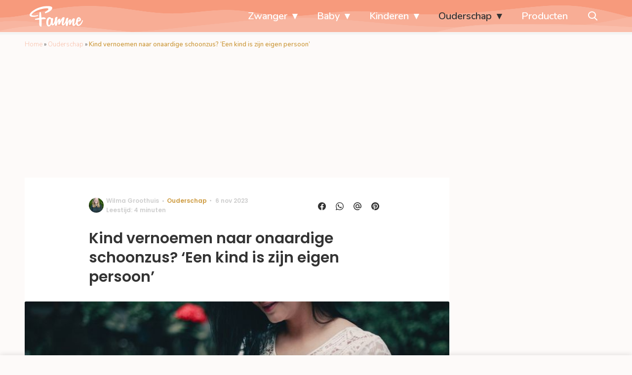

--- FILE ---
content_type: text/html; charset=UTF-8
request_url: https://www.famme.nl/kind-vernoemen-onaardige-schoonzus-reacties/
body_size: 30930
content:
<!doctype html>
<html lang="nl-NL" class="no-js">
    <head>
      <meta charset="utf-8">
      <meta http-equiv="X-UA-Compatible" content="IE=edge">
      <meta name="viewport" content="width=device-width, initial-scale=1">
        <script type="text/javascript">window.gdprAppliesGlobally=true;
(function(){function n(){if(!window.frames.__cmpLocator){if(document.body&&document.body.firstChild){var e=document.body;var t=document.createElement("iframe");t.style.display="none";t.name="__cmpLocator";t.title="cmpLocator";e.insertBefore(t,e.firstChild)}else{setTimeout(n,5)}}}function e(e,t,n){if(typeof n!=="function"){return}
if(!window.__cmpBuffer){window.__cmpBuffer=[]}if(e==="ping"){n({gdprAppliesGlobally:window.gdprAppliesGlobally,cmpLoaded:false},true)}else{window.__cmpBuffer.push({command:e,parameter:t,callback:n})}}e.stub=true;function t(r){if(!window.__cmp||window.__cmp.stub!==true){return}if(!r.data){return}var a=typeof r.data==="string";var e;try{e=a?JSON.parse(r.data):r.data}catch(t){return}if(e.__cmpCall){var o=e.__cmpCall;window.__cmp(o.command,o.parameter,function(e,t){var n={__cmpReturn:{returnValue:e,success:t,callId:o.callId}};r.source.postMessage(a?JSON.stringify(n):n,"*")})}}if(typeof window.__cmp!=="function"){window.__cmp=e;if(window.addEventListener){window.addEventListener("message",t,false)}else{window.attachEvent("onmessage",t)}}n()})();(function(e){var t=document.createElement("script");t.id="spcloader";t.type="text/javascript";t.async=true;t.src="https://sdk.privacy-center.org/"+e+"/loader.js?target="+document.location.hostname;t.charset="utf-8";var n=document.getElementsByTagName("script")[0];
n.parentNode.insertBefore(t,n)})("11ef8ac9-6270-4d5e-8b99-8d6a5bd60059");console.log('Didomi cookiewall');

window.didomiOnReady = window.didomiOnReady || [];
window.didomiOnReady.push(function (Didomi) {
    window.tc_vars = {
      // Add Didomi variables
      didomiGDPRApplies: window.didomiState.didomiGDPRApplies,
      didomiIABConsent: window.didomiState.didomiIABConsent,
      didomiVendorsConsent: window.didomiState.didomiVendorsConsent,
      didomiVendorsConsentUnknown: window.didomiState.didomiVendorsConsentUnknown,
      didomiVendorsConsentDenied: window.didomiState.didomiVendorsConsentDenied,
      didomiPurposesConsent: window.didomiState.didomiPurposesConsent,
      didomiPurposesConsentUnknown: window.didomiState.didomiPurposesConsentUnknown,
      didomiPurposesConsentDenied: window.didomiState.didomiPurposesConsentDenied,
      didomiExperimentId: window.didomiState.didomiExperimentId,
      didomiExperimentUserGroup: window.didomiState.didomiExperimentUserGroup,
    };
    if(tc_vars.didomiPurposesConsent != ''){
        console.log( 'cookiewall consent = true');
        consentLevel = 3;
        loadAllScripts();
      } else {
        console.log( 'cookiewall consent = false');
        consentLevel = 0;
        loadAllScripts();
      }
});

window.didomiEventListeners = window.didomiEventListeners || [];
  window.didomiEventListeners.push({
    event: 'notice.clickagree',
    listener: function () {
      console.log('clicked agree');
      consentLevel =3;
      loadAllScripts();
      return false;
    }
  });
  window.didomiEventListeners.push({
    event: 'preferences.clickagreetoall',
    listener: function () {
        console.log('clicked agree');
        consentLevel =3;
        loadAllScripts();
        return false;
    }
  });
  window.didomiEventListeners.push({
    event: 'preferences.clicksavechoices',
    listener: function () {
        console.log('clicked agree');
        consentLevel = 3;
        loadAllScripts();
        return false;
    }
  });

function loadAllScripts(){
  console.log('start loading all scripts 2.19');
  console.log(tc_vars.didomiPurposesConsentDenied);
  var deniedConsent = tc_vars.didomiPurposesConsentDenied;
  
  if(deniedConsent.indexOf('cookies') == -1) {
    //SETTING VARIABLES
    var wpk_tags = dataLayer[0].Tags;
    if (wpk_tags != undefined) {
      var wpk_tags_array = wpk_tags.split(',');
    } else {
      var wpk_tags_array = [];
    }

    var sales_keywords = dataLayer[0].sales_keywords;
    if(sales_keywords == undefined){
        sales_keywords= '';
    } else {
      sales_keywords = sales_keywords.replace(/_/g, '');
      sales_keywords = sales_keywords.replace(/&/g, '_');
      sales_keywords = sales_keywords.replace(/&amp;/g, '_');
    }

    if (typeof dataLayer[0].Site !== 'undefined') {
      var site_name = dataLayer[0].Site.toLowerCase();
    } else {
      var site_name = '';
    }

    site_name = site_name.split(".");

    //SETTING VARIABLES
    var script = document.createElement("script");
    script.src = "https://shared.mediahuis.be/cxense/cxense.famme.min.js";
    script.type = "didomi/javascript";
    script.setAttribute('data-vendor','iab:412');

    console.log('ads: '+deniedConsent.indexOf('create_ads_profile'));
    console.log('content: '+deniedConsent.indexOf('select_personalized_content'));

    if(deniedConsent.indexOf('create_ads_profile') < 0  && deniedConsent.indexOf('select_personalized_content') < 0){
      document.head.appendChild(script);
      console.log('load cxense!!!');
    } else {
      console.log('NOT load cxense!!');
    }
    if (dataLayer[0].show_banners == 1) {
      console.log('trigger fillSlots from cookiewall');
      // setTimeout(function(){ fillSlots(); }, 100);
      fillSlots();
    }
    if(deniedConsent.indexOf('social_media') < 0){
      var y = document.getElementsByClassName("social-media-no-consent-box");
      var i;
      for (i = 0; i < y.length; i++) {
        y[i].style.display = "none";
      }
      var x_fb_post = document.getElementsByClassName("fb-post-no-consent");
      while(x_fb_post.length > 0) {
        x_fb_post[0].className = "fb-post";
      }
      var x_fb_video = document.getElementsByClassName("fb-video-no-consent");
      var i;
      while(x_fb_video.length > 0) {
        x_fb_video[0].className = "fb-video";
      }
      var x_twitter = document.getElementsByClassName("twitter-tweet-no-consent");
      while(x_twitter.length > 0) {
        x_twitter[0].className = "twitter-tweet";
      }
      var xi = document.getElementsByClassName("instagram-media-no-consent");
      while(xi.length > 0) {
        xi[0].className = "instagram-media";
      }
      var script = document.createElement("script");
      script.src = "https://platform.twitter.com/widgets.js";
      document.head.appendChild(script);

      var script = document.createElement("script");
      script.src = "https://www.instagram.com/embed.js";
      document.head.appendChild(script);

      var script = document.createElement("script");
      script.innerHTML = "window.instgrm.Embeds.process();";
      document.head.appendChild(script);

      var script = document.createElement("script");
      script.src = "https://connect.facebook.net/nl_NL/sdk.js#xfbml=1&amp;version=v8.0";

      var facebookDiv = document.createElement('script');
          facebookDiv.innerHTML =`window.fbAsyncInit = function() {FB.init({ xfbml      : true, version    : 'v5.0' });}; `;
          document.head.appendChild(facebookDiv);

      var my_awesome_script = document.createElement('script');
          my_awesome_script.setAttribute('src','https://connect.facebook.net/en_US/sdk.js');
          my_awesome_script.async = 'true';
          my_awesome_script.defer = 'true';
          document.head.appendChild(my_awesome_script);
    }
  } else {
    if (dataLayer[0].show_banners == 1) {
      console.log('trigger fillSlots from cookiewall when cookies denied');
      // setTimeout(function(){ fillSlots(); }, 100);
      fillSlots();
    }
  }
}

if (navigator.userAgent.toLowerCase().indexOf('cxensebot') != -1) {
  loadAllScripts();
}
</script>

     <link rel="preconnect" href="https://fonts.gstatic.com" crossorigin>
  <link rel="manifest" href="/wp-json/app/manifest">
  <link rel="preload" href="https://www.famme.nl/wp-content/themes/fw3-famme/fonts/wpk.ttf?x6yh2d" as="font" crossorigin="anonymous">
  <link rel="license" href="https://www.mediahuis.nl/algemene-voorwaarden/gebruikersvoorwaarden-uitgaven/general-terms-of-use-for-mediahuis-publications/">
  <meta name="dcterms.rights" content="Mediahuis Nederland B.V." />
      <meta name="theme-color" content="#f79a7c">
        <script>
    document.documentElement.className=document.documentElement.className.replace(/\bno-js\b/,"js");var window_width=Math.max(document.documentElement.clientWidth,window.innerWidth||0),isApple=/ipad|iphone|ipod/i.test(navigator.userAgent.toLowerCase()),isIphone=/iphone/i.test(navigator.userAgent.toLowerCase()),isAndroid=/android/i.test(navigator.userAgent.toLowerCase()),isMsie=/msie|windows/i.test(navigator.userAgent.toLowerCase()),isEdge=/edge/i.test(navigator.userAgent.toLowerCase());if(isApple)document.documentElement.className+=" apple",isIphone&&(document.documentElement.className+=" iphone");else if(isAndroid)document.documentElement.className+=" android";else if(isEdge)document.documentElement.className+=" edge";else if(isMsie){document.documentElement.className+=" msie";var isTen=/msie\ 10.0/i.test(navigator.userAgent.toLowerCase());isTen&&(document.documentElement.className+=" msie10");var isChrome=/chrome/i.test(navigator.userAgent.toLowerCase());isChrome&&(document.documentElement.className+=" mschrome");var isOld=/msie\ 9.0/i.test(navigator.userAgent.toLowerCase());isOld&&(document.documentElement.className+=" msieold");var isTooOld=/msie 8.0|msie 7.0|msie 6.0/i.test(navigator.userAgent.toLowerCase());isTooOld&&(document.documentElement.className+=" noooooo")}
  </script>

  <meta name='robots' content='index, follow, max-image-preview:large, max-snippet:-1, max-video-preview:-1' />
	<style>img:is([sizes="auto" i], [sizes^="auto," i]) { contain-intrinsic-size: 3000px 1500px }</style>
	
	<!-- This site is optimized with the Yoast SEO Premium plugin v25.0 (Yoast SEO v25.0) - https://yoast.com/wordpress/plugins/seo/ -->
	<title>Kind vernoemen naar onaardige schoonzus? Lezers reageren</title>
	<meta name="description" content="“Zal ik mijn kind vernoemen naar mijn niet zo aardige schoonzus?&quot; Over dit dilemma hadden meer dan 300 Famme-lezers een mening." />
	<link rel="canonical" href="https://www.famme.nl/kind-vernoemen-onaardige-schoonzus-reacties/" />
	<meta property="og:locale" content="nl_NL" />
	<meta property="og:type" content="article" />
	<meta property="og:title" content="Kind vernoemen naar onaardige schoonzus? ‘Een kind is zijn eigen persoon’" />
	<meta property="og:description" content="&quot;Ik zou het zeker niet doen om er vanaf te zijn. Dat is de slechtste motivatie ooit&quot;, schrijft een lezer." />
	<meta property="og:url" content="https://www.famme.nl/kind-vernoemen-onaardige-schoonzus-reacties/" />
	<meta property="og:site_name" content="Famme" />
	<meta property="article:publisher" content="https://www.facebook.com/FammeNL" />
	<meta property="article:published_time" content="2023-11-06T12:04:25+00:00" />
	<meta property="article:modified_time" content="2023-11-06T14:32:01+00:00" />
	<meta property="og:image" content="https://img.famme.nl/images/Obu7Q9Fj2cSO_lR6mlApwG9FnGs=/0x0/filters:quality(80):format(jpeg):background_color(fff)/https%3A%2F%2Fwww.famme.nl%2Fwp-content%2Fuploads%2F2023%2F11%2Fonaardige-schoonzus.jpg" />
	<meta property="og:image:width" content="4104" />
	<meta property="og:image:height" content="2736" />
	<meta property="og:image:type" content="image/jpeg" />
	<meta name="author" content="Wilma Groothuis" />
	<meta name="twitter:card" content="summary_large_image" />
	<meta name="twitter:description" content="“Zal ik mijn kind vernoemen naar mijn niet zo aardige schoonzus?&quot; Over dit dilemma hadden meer dan 300 Famme-lezers een mening." />
	<meta name="twitter:creator" content="@FammeNL" />
	<meta name="twitter:site" content="@FammeNL" />
	<meta name="twitter:label1" content="Geschreven door" />
	<meta name="twitter:data1" content="Wilma Groothuis" />
	<meta name="twitter:label2" content="Geschatte leestijd" />
	<meta name="twitter:data2" content="5 minuten" />
	<script type="application/ld+json" class="yoast-schema-graph">{"@context":"https://schema.org","@graph":[{"@type":"Article","@id":"https://www.famme.nl/kind-vernoemen-onaardige-schoonzus-reacties/#article","isPartOf":{"@id":"https://www.famme.nl/kind-vernoemen-onaardige-schoonzus-reacties/"},"author":{"name":"Wilma Groothuis","@id":"https://www.famme.nl/#/schema/person/d98d115ccda2c3d0254b9a2977d5ad85"},"headline":"Kind vernoemen naar onaardige schoonzus? ‘Een kind is zijn eigen persoon’","datePublished":"2023-11-06T12:04:25+00:00","dateModified":"2023-11-06T14:32:01+00:00","mainEntityOfPage":{"@id":"https://www.famme.nl/kind-vernoemen-onaardige-schoonzus-reacties/"},"wordCount":826,"publisher":{"@id":"https://www.famme.nl/#organization"},"image":{"@id":"https://www.famme.nl/kind-vernoemen-onaardige-schoonzus-reacties/#primaryimage"},"thumbnailUrl":"https://www.famme.nl/wp-content/uploads/2023/11/onaardige-schoonzus.jpg","articleSection":["Ouderschap"],"inLanguage":"nl-NL"},{"@type":"WebPage","@id":"https://www.famme.nl/kind-vernoemen-onaardige-schoonzus-reacties/","url":"https://www.famme.nl/kind-vernoemen-onaardige-schoonzus-reacties/","name":"Kind vernoemen naar onaardige schoonzus? Lezers reageren","isPartOf":{"@id":"https://www.famme.nl/#website"},"primaryImageOfPage":{"@id":"https://www.famme.nl/kind-vernoemen-onaardige-schoonzus-reacties/#primaryimage"},"image":{"@id":"https://www.famme.nl/kind-vernoemen-onaardige-schoonzus-reacties/#primaryimage"},"thumbnailUrl":"https://www.famme.nl/wp-content/uploads/2023/11/onaardige-schoonzus.jpg","datePublished":"2023-11-06T12:04:25+00:00","dateModified":"2023-11-06T14:32:01+00:00","description":"“Zal ik mijn kind vernoemen naar mijn niet zo aardige schoonzus?\" Over dit dilemma hadden meer dan 300 Famme-lezers een mening.","breadcrumb":{"@id":"https://www.famme.nl/kind-vernoemen-onaardige-schoonzus-reacties/#breadcrumb"},"inLanguage":"nl-NL","potentialAction":[{"@type":"ReadAction","target":["https://www.famme.nl/kind-vernoemen-onaardige-schoonzus-reacties/"]}]},{"@type":"ImageObject","inLanguage":"nl-NL","@id":"https://www.famme.nl/kind-vernoemen-onaardige-schoonzus-reacties/#primaryimage","url":"https://www.famme.nl/wp-content/uploads/2023/11/onaardige-schoonzus.jpg","contentUrl":"https://www.famme.nl/wp-content/uploads/2023/11/onaardige-schoonzus.jpg","width":4104,"height":2736,"caption":"Bron:"},{"@type":"BreadcrumbList","@id":"https://www.famme.nl/kind-vernoemen-onaardige-schoonzus-reacties/#breadcrumb","itemListElement":[{"@type":"ListItem","position":1,"name":"Home","item":"https://www.famme.nl/"},{"@type":"ListItem","position":2,"name":"Ouderschap","item":"https://www.famme.nl/ouderschap/"},{"@type":"ListItem","position":3,"name":"Kind vernoemen naar onaardige schoonzus? ‘Een kind is zijn eigen persoon’"}]},{"@type":"WebSite","@id":"https://www.famme.nl/#website","url":"https://www.famme.nl/","name":"Famme","description":"Echte verhalen van moeders, voor moeders","publisher":{"@id":"https://www.famme.nl/#organization"},"potentialAction":[{"@type":"SearchAction","target":{"@type":"EntryPoint","urlTemplate":"https://www.famme.nl/?s={search_term_string}"},"query-input":{"@type":"PropertyValueSpecification","valueRequired":true,"valueName":"search_term_string"}}],"inLanguage":"nl-NL"},{"@type":"Organization","@id":"https://www.famme.nl/#organization","name":"Famme","url":"https://www.famme.nl/","logo":{"@type":"ImageObject","inLanguage":"nl-NL","@id":"https://www.famme.nl/#/schema/logo/image/","url":"https://www.famme.nl/wp-content/uploads/2019/12/Famme-Profile-Pink.jpg","contentUrl":"https://www.famme.nl/wp-content/uploads/2019/12/Famme-Profile-Pink.jpg","width":901,"height":901,"caption":"Famme"},"image":{"@id":"https://www.famme.nl/#/schema/logo/image/"},"sameAs":["https://www.facebook.com/FammeNL","https://x.com/FammeNL","https://www.instagram.com/famme_nl/"]},{"@type":"Person","@id":"https://www.famme.nl/#/schema/person/d98d115ccda2c3d0254b9a2977d5ad85","name":"Wilma Groothuis","image":{"@type":"ImageObject","url":"https://img.famme.nl/images/umUibypcBssdb4SaxA2Qq3U0MzA=/150x150/filters:quality(80):format(jpeg):background_color(fff)/https%3A%2F%2Fwww.famme.nl%2Fwp-content%2Fuploads%2F2022%2F09%2FWilma-Groothuis.jpg","caption":"Wilma Groothuis"},"description":"Nu de laatste loodjes van haar zwangerschap in zicht zijn, heeft Wilma genoeg inspiratie gehad en opgedaan voor het schrijven van artikelen. Ze is nieuwsgierig naar wat er straks allemaal komen gaat als kersverse moeder en heeft dan ook genoeg input voor interessante artikelen over bevallen, de babyperiode en het moederschap. Ze schrijft graag inspirerende persoonlijke verhalen van andere ouders op en ze interviewt regelmatig verloskundigen voor prangende zwangerschaps- en bevallingsvragen.","url":"https://www.famme.nl/author/w-groothuis/"}]}</script>
	<!-- / Yoast SEO Premium plugin. -->


<link rel='dns-prefetch' href='//shared.mediahuis.be' />
<link rel='dns-prefetch' href='//www.dwin2.com' />
<link rel='dns-prefetch' href='//ajax.googleapis.com' />
<link rel='dns-prefetch' href='//fonts.googleapis.com' />
        <script>
          dataLayer = [{
          'show_banners': 1,
          'Author':'WilmaGroothuis',
          'Pubdate':'2023/11/06',
          'Categories': 'Ouderschap',
          'Tags':'',
          'Site':'Famme',
          'Type':'post',
          'Socialshares':0,
          'Words':849,
          'PostID':338879,
          'sales_keywords': 'Child Age 0-4',
          'cs_fpid': '0'

          }];
        </script>

        <meta name="cXenseParse:mhu-article_author" content="WilmaGroothuis" />
        <meta name="cXenseParse:mhu-article_ispaidcontent" content="false" />
                        <meta name="cXenseParse:Taxonomy" content="Ouderschap" />


    <style id='classic-theme-styles-inline-css' type='text/css'>
/*! This file is auto-generated */
.wp-block-button__link{color:#fff;background-color:#32373c;border-radius:9999px;box-shadow:none;text-decoration:none;padding:calc(.667em + 2px) calc(1.333em + 2px);font-size:1.125em}.wp-block-file__button{background:#32373c;color:#fff;text-decoration:none}
</style>
<link rel='stylesheet' id='wpcomvip-governance-css' href='https://www.famme.nl/wp-content/plugins/vip-governance/css/vip-governance.css?ver=1.0.6' type='text/css' media='all' />
<style id='global-styles-inline-css' type='text/css'>
:root{--wp--preset--aspect-ratio--square: 1;--wp--preset--aspect-ratio--4-3: 4/3;--wp--preset--aspect-ratio--3-4: 3/4;--wp--preset--aspect-ratio--3-2: 3/2;--wp--preset--aspect-ratio--2-3: 2/3;--wp--preset--aspect-ratio--16-9: 16/9;--wp--preset--aspect-ratio--9-16: 9/16;--wp--preset--color--black: #000000;--wp--preset--color--cyan-bluish-gray: #abb8c3;--wp--preset--color--white: #ffffff;--wp--preset--color--pale-pink: #f78da7;--wp--preset--color--vivid-red: #cf2e2e;--wp--preset--color--luminous-vivid-orange: #ff6900;--wp--preset--color--luminous-vivid-amber: #fcb900;--wp--preset--color--light-green-cyan: #7bdcb5;--wp--preset--color--vivid-green-cyan: #00d084;--wp--preset--color--pale-cyan-blue: #8ed1fc;--wp--preset--color--vivid-cyan-blue: #0693e3;--wp--preset--color--vivid-purple: #9b51e0;--wp--preset--gradient--vivid-cyan-blue-to-vivid-purple: linear-gradient(135deg,rgba(6,147,227,1) 0%,rgb(155,81,224) 100%);--wp--preset--gradient--light-green-cyan-to-vivid-green-cyan: linear-gradient(135deg,rgb(122,220,180) 0%,rgb(0,208,130) 100%);--wp--preset--gradient--luminous-vivid-amber-to-luminous-vivid-orange: linear-gradient(135deg,rgba(252,185,0,1) 0%,rgba(255,105,0,1) 100%);--wp--preset--gradient--luminous-vivid-orange-to-vivid-red: linear-gradient(135deg,rgba(255,105,0,1) 0%,rgb(207,46,46) 100%);--wp--preset--gradient--very-light-gray-to-cyan-bluish-gray: linear-gradient(135deg,rgb(238,238,238) 0%,rgb(169,184,195) 100%);--wp--preset--gradient--cool-to-warm-spectrum: linear-gradient(135deg,rgb(74,234,220) 0%,rgb(151,120,209) 20%,rgb(207,42,186) 40%,rgb(238,44,130) 60%,rgb(251,105,98) 80%,rgb(254,248,76) 100%);--wp--preset--gradient--blush-light-purple: linear-gradient(135deg,rgb(255,206,236) 0%,rgb(152,150,240) 100%);--wp--preset--gradient--blush-bordeaux: linear-gradient(135deg,rgb(254,205,165) 0%,rgb(254,45,45) 50%,rgb(107,0,62) 100%);--wp--preset--gradient--luminous-dusk: linear-gradient(135deg,rgb(255,203,112) 0%,rgb(199,81,192) 50%,rgb(65,88,208) 100%);--wp--preset--gradient--pale-ocean: linear-gradient(135deg,rgb(255,245,203) 0%,rgb(182,227,212) 50%,rgb(51,167,181) 100%);--wp--preset--gradient--electric-grass: linear-gradient(135deg,rgb(202,248,128) 0%,rgb(113,206,126) 100%);--wp--preset--gradient--midnight: linear-gradient(135deg,rgb(2,3,129) 0%,rgb(40,116,252) 100%);--wp--preset--font-size--small: 13px;--wp--preset--font-size--medium: 20px;--wp--preset--font-size--large: 36px;--wp--preset--font-size--x-large: 42px;--wp--preset--spacing--20: 0.44rem;--wp--preset--spacing--30: 0.67rem;--wp--preset--spacing--40: 1rem;--wp--preset--spacing--50: 1.5rem;--wp--preset--spacing--60: 2.25rem;--wp--preset--spacing--70: 3.38rem;--wp--preset--spacing--80: 5.06rem;--wp--preset--shadow--natural: 6px 6px 9px rgba(0, 0, 0, 0.2);--wp--preset--shadow--deep: 12px 12px 50px rgba(0, 0, 0, 0.4);--wp--preset--shadow--sharp: 6px 6px 0px rgba(0, 0, 0, 0.2);--wp--preset--shadow--outlined: 6px 6px 0px -3px rgba(255, 255, 255, 1), 6px 6px rgba(0, 0, 0, 1);--wp--preset--shadow--crisp: 6px 6px 0px rgba(0, 0, 0, 1);}:where(.is-layout-flex){gap: 0.5em;}:where(.is-layout-grid){gap: 0.5em;}body .is-layout-flex{display: flex;}.is-layout-flex{flex-wrap: wrap;align-items: center;}.is-layout-flex > :is(*, div){margin: 0;}body .is-layout-grid{display: grid;}.is-layout-grid > :is(*, div){margin: 0;}:where(.wp-block-columns.is-layout-flex){gap: 2em;}:where(.wp-block-columns.is-layout-grid){gap: 2em;}:where(.wp-block-post-template.is-layout-flex){gap: 1.25em;}:where(.wp-block-post-template.is-layout-grid){gap: 1.25em;}.has-black-color{color: var(--wp--preset--color--black) !important;}.has-cyan-bluish-gray-color{color: var(--wp--preset--color--cyan-bluish-gray) !important;}.has-white-color{color: var(--wp--preset--color--white) !important;}.has-pale-pink-color{color: var(--wp--preset--color--pale-pink) !important;}.has-vivid-red-color{color: var(--wp--preset--color--vivid-red) !important;}.has-luminous-vivid-orange-color{color: var(--wp--preset--color--luminous-vivid-orange) !important;}.has-luminous-vivid-amber-color{color: var(--wp--preset--color--luminous-vivid-amber) !important;}.has-light-green-cyan-color{color: var(--wp--preset--color--light-green-cyan) !important;}.has-vivid-green-cyan-color{color: var(--wp--preset--color--vivid-green-cyan) !important;}.has-pale-cyan-blue-color{color: var(--wp--preset--color--pale-cyan-blue) !important;}.has-vivid-cyan-blue-color{color: var(--wp--preset--color--vivid-cyan-blue) !important;}.has-vivid-purple-color{color: var(--wp--preset--color--vivid-purple) !important;}.has-black-background-color{background-color: var(--wp--preset--color--black) !important;}.has-cyan-bluish-gray-background-color{background-color: var(--wp--preset--color--cyan-bluish-gray) !important;}.has-white-background-color{background-color: var(--wp--preset--color--white) !important;}.has-pale-pink-background-color{background-color: var(--wp--preset--color--pale-pink) !important;}.has-vivid-red-background-color{background-color: var(--wp--preset--color--vivid-red) !important;}.has-luminous-vivid-orange-background-color{background-color: var(--wp--preset--color--luminous-vivid-orange) !important;}.has-luminous-vivid-amber-background-color{background-color: var(--wp--preset--color--luminous-vivid-amber) !important;}.has-light-green-cyan-background-color{background-color: var(--wp--preset--color--light-green-cyan) !important;}.has-vivid-green-cyan-background-color{background-color: var(--wp--preset--color--vivid-green-cyan) !important;}.has-pale-cyan-blue-background-color{background-color: var(--wp--preset--color--pale-cyan-blue) !important;}.has-vivid-cyan-blue-background-color{background-color: var(--wp--preset--color--vivid-cyan-blue) !important;}.has-vivid-purple-background-color{background-color: var(--wp--preset--color--vivid-purple) !important;}.has-black-border-color{border-color: var(--wp--preset--color--black) !important;}.has-cyan-bluish-gray-border-color{border-color: var(--wp--preset--color--cyan-bluish-gray) !important;}.has-white-border-color{border-color: var(--wp--preset--color--white) !important;}.has-pale-pink-border-color{border-color: var(--wp--preset--color--pale-pink) !important;}.has-vivid-red-border-color{border-color: var(--wp--preset--color--vivid-red) !important;}.has-luminous-vivid-orange-border-color{border-color: var(--wp--preset--color--luminous-vivid-orange) !important;}.has-luminous-vivid-amber-border-color{border-color: var(--wp--preset--color--luminous-vivid-amber) !important;}.has-light-green-cyan-border-color{border-color: var(--wp--preset--color--light-green-cyan) !important;}.has-vivid-green-cyan-border-color{border-color: var(--wp--preset--color--vivid-green-cyan) !important;}.has-pale-cyan-blue-border-color{border-color: var(--wp--preset--color--pale-cyan-blue) !important;}.has-vivid-cyan-blue-border-color{border-color: var(--wp--preset--color--vivid-cyan-blue) !important;}.has-vivid-purple-border-color{border-color: var(--wp--preset--color--vivid-purple) !important;}.has-vivid-cyan-blue-to-vivid-purple-gradient-background{background: var(--wp--preset--gradient--vivid-cyan-blue-to-vivid-purple) !important;}.has-light-green-cyan-to-vivid-green-cyan-gradient-background{background: var(--wp--preset--gradient--light-green-cyan-to-vivid-green-cyan) !important;}.has-luminous-vivid-amber-to-luminous-vivid-orange-gradient-background{background: var(--wp--preset--gradient--luminous-vivid-amber-to-luminous-vivid-orange) !important;}.has-luminous-vivid-orange-to-vivid-red-gradient-background{background: var(--wp--preset--gradient--luminous-vivid-orange-to-vivid-red) !important;}.has-very-light-gray-to-cyan-bluish-gray-gradient-background{background: var(--wp--preset--gradient--very-light-gray-to-cyan-bluish-gray) !important;}.has-cool-to-warm-spectrum-gradient-background{background: var(--wp--preset--gradient--cool-to-warm-spectrum) !important;}.has-blush-light-purple-gradient-background{background: var(--wp--preset--gradient--blush-light-purple) !important;}.has-blush-bordeaux-gradient-background{background: var(--wp--preset--gradient--blush-bordeaux) !important;}.has-luminous-dusk-gradient-background{background: var(--wp--preset--gradient--luminous-dusk) !important;}.has-pale-ocean-gradient-background{background: var(--wp--preset--gradient--pale-ocean) !important;}.has-electric-grass-gradient-background{background: var(--wp--preset--gradient--electric-grass) !important;}.has-midnight-gradient-background{background: var(--wp--preset--gradient--midnight) !important;}.has-small-font-size{font-size: var(--wp--preset--font-size--small) !important;}.has-medium-font-size{font-size: var(--wp--preset--font-size--medium) !important;}.has-large-font-size{font-size: var(--wp--preset--font-size--large) !important;}.has-x-large-font-size{font-size: var(--wp--preset--font-size--x-large) !important;}
:where(.wp-block-post-template.is-layout-flex){gap: 1.25em;}:where(.wp-block-post-template.is-layout-grid){gap: 1.25em;}
:where(.wp-block-columns.is-layout-flex){gap: 2em;}:where(.wp-block-columns.is-layout-grid){gap: 2em;}
:root :where(.wp-block-pullquote){font-size: 1.5em;line-height: 1.6;}
</style>
<link rel='stylesheet' id='contact-form-7-css' href='https://www.famme.nl/wp-content/plugins/contact-form-7/includes/css/styles.css?ver=6.0.6' type='text/css' media='all' />
<link rel='stylesheet' id='plugin-styles-css' href='https://www.famme.nl/wp-content/plugins/mediahuis-advertisement/css/main.css?ver=1.0.5.3' type='text/css' media='all' />
<link rel='stylesheet' id='fw3-styles-css' href='https://www.famme.nl/wp-content/themes/fw3-famme/css/famme.css?ver=3.5.24' type='text/css' media='all' />
<link rel='stylesheet' id='plugin-styles-mh-lezerscolumn-css' href='https://www.famme.nl/wp-content/plugins/mediahuis-lezerscolumn/css/lezerscolumn.css?ver=1.2.0' type='text/css' media='' />
<link rel='stylesheet' id='plugin-styles-speechbubble-css' href='https://www.famme.nl/wp-content/plugins/mediahuis-speechbubble//css/speechbubble.css?ver=0.1.2' type='text/css' media='all' />
<link rel='stylesheet' id='gac-frontend-styles-css' href='https://www.famme.nl/wp-content/plugins/mediahuis-ga-toparticles/assets/css/frontend.css?ver=1.0.2' type='text/css' media='all' />
<link rel='stylesheet' id='google-fonts-css' href='https://fonts.googleapis.com/css?family=Poppins:500,600,400|Nunito:300,300i,400,600,600i,700&#038;display=swap' type='text/css' media='all' />
<script type="text/javascript" src="https://shared.mediahuis.be/ka-ching/famme/ka-ching.umd.js?ver=202507-08-10" id="kaching-script-js"></script>
<script type="text/javascript" src="https://www.famme.nl/wp-content/plugins/wpo365-login/apps/dist/pintra-redirect.js?ver=37.2" id="pintraredirectjs-js" async></script>
<link rel="alternate" title="oEmbed (JSON)" type="application/json+oembed" href="https://www.famme.nl/wp-json/oembed/1.0/embed?url=https%3A%2F%2Fwww.famme.nl%2Fkind-vernoemen-onaardige-schoonzus-reacties%2F" />
<link rel="alternate" title="oEmbed (XML)" type="text/xml+oembed" href="https://www.famme.nl/wp-json/oembed/1.0/embed?url=https%3A%2F%2Fwww.famme.nl%2Fkind-vernoemen-onaardige-schoonzus-reacties%2F&#038;format=xml" />
    <style></style>
    <link rel="icon" href="https://www.famme.nl/wp-content/uploads/2024/03/cropped-famme-site-icon-2024-32x32.png" sizes="32x32" />
<link rel="icon" href="https://www.famme.nl/wp-content/uploads/2024/03/cropped-famme-site-icon-2024-192x192.png" sizes="192x192" />
<link rel="apple-touch-icon" href="https://www.famme.nl/wp-content/uploads/2024/03/cropped-famme-site-icon-2024-180x180.png" />
<meta name="msapplication-TileImage" content="https://www.famme.nl/wp-content/uploads/2024/03/cropped-famme-site-icon-2024-270x270.png" />
		<style type="text/css" id="wp-custom-css">
			.carousel .list__content .list__content-container .list__title{
color: white;
text-shadow: 0 1px 1px rgba(0, 0, 0, 0.42);
}

.article__content h3 {
color: #b76b52!important;
}

.yoast-table-of-contents ul {
  padding: 2rem;
  background-color: whitesmoke;
}
.yoast-table-of-contents ul li, .yoast-table-of-contents ul li ul {
  padding: 0;
	margin-top: 0;
}
.yoast-table-of-contents ul li::marker {
	color: #b76b52;
}

.article__intro{
	display:none
};		</style>
		        



    

        <script>
            const kaching = new KaChing();
            var site_name = 'Famme';

                        var is_fixed = '';
            // console.log('is fixed: ', is_fixed);
            
            console.log('ignore fill slots');
            document.addEventListener("DOMContentLoaded", function(event) {
                console.log('DOM loaded...');
                // console.log(document.querySelector('.article__content').offsetHeight);
                if (dataLayer[0].show_banners == 1) { 
                    // fillSlots();
                    // setTimeout(function(){ fillSlots(); }, 800);
                }
            });
            

            function fillSlots() {
                console.log('Fill slots called..');
                $premium_article = false;
                $premium_ad_settings = "no_ads";
                                    $premium_article = '';
                
                
                var sales_keywords = dataLayer[0].sales_keywords;
                if (sales_keywords != undefined) {
                    sales_keywords = sales_keywords.replace(/_/g, '');
                    sales_keywords = sales_keywords.replace(/&/g, '_');
                    sales_keywords = sales_keywords.replace(/&amp;/g, '_');
                    var sales_keywords_array = sales_keywords.split(',');
                } else {
                    var sales_keywords_array = [];
                }

                var tags = dataLayer[0].Tags;
                if (tags != undefined) {
                    tags = tags.replace(/_/g, '');
                    tags = tags.replace(/&/g, '_');
                    tags = tags.replace(/&amp;/g, '_');
                    var tags_array = tags.split(',');
                } else {
                    var tags_array = [];
                }

                // t1 - Top banner
                if (document.getElementById('ad_leaderboard-t1')) {
                    //if (window_width > 768) {
                    kaching.defineSlot(
                        'leaderboard',
                        't1', {
                        isLazy: true,
                        }
                    );
                    //}
                }
            
                // // Elastic native
                if (document.getElementById('ad_elasticnative-1')) {
                    kaching.defineSlot(
                        'elasticnative',
                        '1', {
                        isLazy: true,
                        }
                    );
                }

                // Inpage banners 
                var inpageBanners = document.querySelectorAll(".ad--inpageleaderboard");
                var i_page;
                var inpageSpot= [];
                
                for (i_page = 0; i_page < inpageBanners.length; i_page++) {
                    inpageSpot[i_page] = 'wpk_inline_' + i_page;
                    realcount_page = i_page + 2;
                    kaching.defineSlot(
                        'leaderboard',
                        'b'+realcount_page, {
                        isLazy: true,
                        }
                    );
                }

                // Inline banners
                var inlineBanners = document.querySelectorAll(".ad-inline_banner");
                var i;
                var inlineSpot= [];
                
                for (i = 0; i < inlineBanners.length; i++) {
                    inlineSpot[i] = 'ad_leaderboardrectangle-' + i;
                    realcount = i + 1;
                    
                    // // AD ADS WITH KACHING
                    kaching.defineSlot(
                        'leaderboardrectangle',
                        'b'+realcount, {
                        isLazy: true,
                        }
                    );
                }


                // Sidebar banners
                if(!$premium_ad_settings || !$premium_article) { 
                    var aside_h;
                    if (document.querySelector('.aside-wrap')) {
                        // aside_h = document.querySelector('.aside-wrap').offsetHeight + (inlineBanners.length * 90); 
                        // aside_h = document.querySelector('.aside-wrap').offsetHeight;
                        aside_h = document.querySelector('.article__content').offsetHeight - 0;
                        // console.log('aside: ',aside_h);
                        console.log('aside-wrap: ', document.querySelector('.article__content').offsetHeight);
                    }
                    // echo "aside_h = document.querySelector('.aside-wrap').offsetHeight;";
                    var sidebar_density = '1000';
                    // console.log('sidebar density: ', sidebar_density);
                    if (sidebar_density < 1) {
                        sidebar_density = 1000;
                    }
                    var banner_count = Math.floor(aside_h / sidebar_density);  //was 1000 and before that 1200
                    var banner_container_height = Math.floor(100 / banner_count);
                    // console.log('b_count: ', banner_count);
                    var selection = document.querySelector('body .site-main') !== null;
                    if (selection) {
                        document.querySelector('body .site-main').style.overflow = 'unset';
                    }

                    var selection = document.querySelector('body .wrap') !== null;
                    if (selection) {
                        document.querySelector('body .wrap').style.overflow = 'unset';
                    }
                    var wpk_aside = document.querySelector('.aside .aside-wrap') !== null;
                    if (wpk_aside) {
                        document.querySelector('aside .aside-wrap').style.position = 'static';
                    }
                    
                    for (x = 1; x <= banner_count; x++) {
                        document.querySelector('.aside-wrap').insertAdjacentHTML('beforeend', '<div class="sticky-banner-container "  style="position:relative;" id="sticky-banner-container' + x + '"><div class="ad ad--rectangleskyscraper sticky-banner" id="ad_rectangleskyscraper-b'+x+'" style="text-align:center;width:300px;position:sticky;top: 75px; margin-top: 0px;"></div></div>');
                        document.querySelector('#sticky-banner-container' + x).style.height = banner_container_height + '%';
                        document.querySelector('#aside-single').style.height = aside_h + 'px';
                        document.querySelector('.aside-wrap').style.height = '100%';

                        // TODO: add option to fix sidebar to complete right of the browser window (relative on main is the issue for absolute )
                        // document.querySelector('.aside-wrap').style.position = 'fixed';
                        // document.querySelector('.aside-wrap').style.right = '10px';

                        kaching.defineSlot(
                            'rectangleskyscraper',
                            'b' + x, {
                            isLazy: true,
                            }
                        );
                    }
                }




                // Footer banner
                if (document.getElementById('ad_leaderboard-b1') ) {
                    kaching.defineSlot(
                        'leaderboard',
                        'b1', {
                            isLazy: true,
                        }
                    );
                }

                // // Related content banner
                // if (document.getElementById('ad_leaderboard-b99') ) {
                //     kaching.defineSlot(
                //         'leaderboard',
                //         'b2', {
                //             isLazy: true,
                //         }
                //     );
                // }


                                    var page_type = 'detail';
                
                var showGamblingAdsKaching = document.cookie.match('(^|;)\\s*showGamblingAds\\s*=\\s*([^;]+)')?.pop() || true;
                
                // Exception for Metro
                if (dataLayer[0].Author == 'Mediaplanet') { 
                    console.log('author:', dataLayer[0].Author);
                    adunit_name = '/mediaplanet'
                } else {
                    adunit_name = '/page'
                }

                if(window_width < 500){
                        var platform = 'MOB';
                    }else{
                        var platform = 'WWW';
                    }

                console.log('init ka-ching ...');
                kaching.init({
                    adunit: site_name+adunit_name,
                    page: {
                        paid: false,
                        taglist: tags_array,
                    },
                    // environment: test,
                    platform: platform,
                    personalAds: true,
                    Prebid:true,
                    targeting: {
                        article_taglist: tags_array,
                        sales_keywords: sales_keywords_array,
                        page_type: page_type,
                        article_id: '338879',
                        gambling: showGamblingAdsKaching ? 'true' : 'false'                    },
                    })
                    .then(() => {
                        console.log('after ka-ching init');
                    });
                }

                document.addEventListener('KaChing.render.init', event => {
                    console.log('ka-ching init post action...');
                    // event contains the event channel & data
                    // ie. channel outputs "KaChing.render.init"
                    // ie. data outputs "{ format: 'video', url: 'http://the-vast-tag-url' }"

                    // DO STUFF AFTER KACHING RENDERED...
                    postAdActions();
                });


                function postAdActions() {
                    var inlineBanners = document.querySelectorAll(".ad-inline_banner");
                    
                    inlineBanners.forEach(element => {
                        if(element.getAttribute('data-google-query-id')){
                            // console.log(element);
                            placeholderDiv = 'placeholder_'+element.id;
                            console.log('el child: ', element.childNodes[0].childElementCount);
                            if (element.childNodes[0].childElementCount > 0 && !placeholderDiv) {
                                document.getElementById(placeholderDiv).style.display = 'none';
                            }
                        } else {
                            // Element is filled by GAM
                            // console.log('Wait whats here?', element.getAttribute('data-google-query-id'));
                            // console.log(element.lastChild.childElementCount);
                            // Remove placeholder
                        }

                       
                    });

                    var topBanners = document.querySelectorAll(".ad-top_banner");
                    topBanners.forEach(element => {
                        if(element.getAttribute('data-google-query-id')){
                            placeholderDiv = 'placeholder_'+element.id;
                            if (element.childNodes[0].childElementCount > 0 && !placeholderDiv) {
                                document.getElementById(placeholderDiv).style.display = 'none';
                            }
                        }
                    });

                    var footerBanners = document.querySelectorAll(".ad-footer_banner");
                    footerBanners.forEach(element => {
                        if(element.getAttribute('data-google-query-id')){
                            placeholderDiv = 'placeholder_'+element.id;
                            if (element.childNodes[0].childElementCount > 0 && !placeholderDiv) {
                                document.getElementById(placeholderDiv).style.display = 'none';
                            }
                        }
                    });

                }
        </script>
         <script async id="ebx" src="//applets.ebxcdn.com/ebx.js"></script>
    <script data-cfasync="false" nonce="1f419611-9787-47d0-8a98-c4f37b574dc2">try{(function(w,d){!function(j,k,l,m){if(j.zaraz)console.error("zaraz is loaded twice");else{j[l]=j[l]||{};j[l].executed=[];j.zaraz={deferred:[],listeners:[]};j.zaraz._v="5874";j.zaraz._n="1f419611-9787-47d0-8a98-c4f37b574dc2";j.zaraz.q=[];j.zaraz._f=function(n){return async function(){var o=Array.prototype.slice.call(arguments);j.zaraz.q.push({m:n,a:o})}};for(const p of["track","set","debug"])j.zaraz[p]=j.zaraz._f(p);j.zaraz.init=()=>{var q=k.getElementsByTagName(m)[0],r=k.createElement(m),s=k.getElementsByTagName("title")[0];s&&(j[l].t=k.getElementsByTagName("title")[0].text);j[l].x=Math.random();j[l].w=j.screen.width;j[l].h=j.screen.height;j[l].j=j.innerHeight;j[l].e=j.innerWidth;j[l].l=j.location.href;j[l].r=k.referrer;j[l].k=j.screen.colorDepth;j[l].n=k.characterSet;j[l].o=(new Date).getTimezoneOffset();if(j.dataLayer)for(const t of Object.entries(Object.entries(dataLayer).reduce((u,v)=>({...u[1],...v[1]}),{})))zaraz.set(t[0],t[1],{scope:"page"});j[l].q=[];for(;j.zaraz.q.length;){const w=j.zaraz.q.shift();j[l].q.push(w)}r.defer=!0;for(const x of[localStorage,sessionStorage])Object.keys(x||{}).filter(z=>z.startsWith("_zaraz_")).forEach(y=>{try{j[l]["z_"+y.slice(7)]=JSON.parse(x.getItem(y))}catch{j[l]["z_"+y.slice(7)]=x.getItem(y)}});r.referrerPolicy="origin";r.src="/cdn-cgi/zaraz/s.js?z="+btoa(encodeURIComponent(JSON.stringify(j[l])));q.parentNode.insertBefore(r,q)};["complete","interactive"].includes(k.readyState)?zaraz.init():j.addEventListener("DOMContentLoaded",zaraz.init)}}(w,d,"zarazData","script");window.zaraz._p=async d$=>new Promise(ea=>{if(d$){d$.e&&d$.e.forEach(eb=>{try{const ec=d.querySelector("script[nonce]"),ed=ec?.nonce||ec?.getAttribute("nonce"),ee=d.createElement("script");ed&&(ee.nonce=ed);ee.innerHTML=eb;ee.onload=()=>{d.head.removeChild(ee)};d.head.appendChild(ee)}catch(ef){console.error(`Error executing script: ${eb}\n`,ef)}});Promise.allSettled((d$.f||[]).map(eg=>fetch(eg[0],eg[1])))}ea()});zaraz._p({"e":["(function(w,d){})(window,document)"]});})(window,document)}catch(e){throw fetch("/cdn-cgi/zaraz/t"),e;};</script></head>
    <body data-rsssl=1 class="wp-singular post-template-default single single-post postid-338879 single-format-standard wp-custom-logo wp-theme-fw3-famme light-theme no-dark-mode" data-type="single">
    <script>
        const currentTheme = document.cookie.match('(^|;)\\s*fw3-theme\\s*=\\s*([^;]+)')?.pop() || '';
        const noDarkMode = document.body.classList.contains("no-dark-mode");
        const darkModeMobileOnly = document.body.classList.contains("dark-mode-mobile-only");
        let isMobile = window.matchMedia("(any-pointer:coarse) and (max-width: 766px)").matches;
        if (!noDarkMode && ((darkModeMobileOnly && isMobile) || !darkModeMobileOnly)) {
          if (currentTheme == "dark") {
            if (document.body.classList.contains("light-theme")) document.body.classList.remove("light-theme");
            if (!document.body.classList.contains("dark-theme")) document.body.classList.add("dark-theme");
          } else if (currentTheme == "light") {
            if (document.body.classList.contains("dark-theme")) document.body.classList.remove("dark-theme");
            if (!document.body.classList.contains("light-theme")) document.body.classList.add("light-theme");
          }
        }
      </script>
    <!-- Google Tag Manager -->
<noscript><iframe src="//www.googletagmanager.com/ns.html?id=GTM-KP5F2S"
height="0" width="0" style="display:none;visibility:hidden"></iframe></noscript>
<script>(function(w,d,s,l,i){w[l]=w[l]||[];w[l].push({'gtm.start':
new Date().getTime(),event:'gtm.js'});var f=d.getElementsByTagName(s)[0],
j=d.createElement(s),dl=l!='dataLayer'?'&l='+l:'';j.async=true;j.src=
'//www.googletagmanager.com/gtm.js?id='+i+dl;f.parentNode.insertBefore(j,f);
})(window,document,'script','dataLayer','GTM-KP5F2S');</script>
<!-- End Google Tag Manager -->
    <div class="header-container">
      <div class="header-holder">
        <header id="masthead" class="header" role="banner">
          <div class="logo logo__header"><a href="https://www.famme.nl" data-component-name="header-logo" data-link-type="image"><img src="https://www.famme.nl/wp-content/uploads/2019/11/famme-logo-small.svg" alt="Famme" class="logo"></a></div>
                    <div class="search-btn"
          data-component-name="search" data-link-type="button" data-action="open"><i class="icon-search"></i></div>
          <div class="mobile-menu-btn open"><i class="icon-menu"
          data-component-name="nav" data-link-type="button" data-action="open"></i></div>
        </header>
        <div class="overlay"></div>
<nav class="nav " role="navigation" aria-label="Famme Hoofdmenu">
    <div class="nav__header">
        <a href="https://www.famme.nl" data-component-name="header-logo" data-link-type="image"><img src="https://www.famme.nl/wp-content/uploads/2019/11/famme-logo-small.svg" alt="Famme" class="logo"></a>        <div class="mobile-menu-btn close"><i class="icon-close"></i></div>
    </div>
    <ul id="menu-main-menu" class="menu"><li id="menu-item-298630" class="menu-item menu-item-type-taxonomy menu-item-object-category menu-item-has-children menu-item-298630"><a href="https://www.famme.nl/zwanger/" data-component-name="nav" data-position="header" data-link-type="navitem" data-link-uri="https://www.famme.nl/zwanger/">Zwanger</a><button class="sub-menu-toggle" role="button"></button>
<ul class="sub-menu">
	<li id="menu-item-336465" class="menu-item menu-item-type-taxonomy menu-item-object-category menu-item-336465"><a href="https://www.famme.nl/zwanger/babynamen/" data-component-name="nav" data-position="header" data-link-type="navitem" data-link-uri="https://www.famme.nl/zwanger/babynamen/">Babynamen</a></li>
	<li id="menu-item-338258" class="menu-item menu-item-type-taxonomy menu-item-object-category menu-item-338258"><a href="https://www.famme.nl/zwanger/babyuitzet/" data-component-name="nav" data-position="header" data-link-type="navitem" data-link-uri="https://www.famme.nl/zwanger/babyuitzet/">Babyuitzet</a></li>
	<li id="menu-item-336466" class="menu-item menu-item-type-taxonomy menu-item-object-category menu-item-336466"><a href="https://www.famme.nl/bevallen/" data-component-name="nav" data-position="header" data-link-type="navitem" data-link-uri="https://www.famme.nl/bevallen/">Bevallen</a></li>
	<li id="menu-item-336489" class="menu-item menu-item-type-taxonomy menu-item-object-category menu-item-336489"><a href="https://www.famme.nl/persoonlijk/bevallingsverhalen/" data-component-name="nav" data-position="header" data-link-type="navitem" data-link-uri="https://www.famme.nl/persoonlijk/bevallingsverhalen/">Bevallingsverhalen</a></li>
	<li id="menu-item-336467" class="menu-item menu-item-type-taxonomy menu-item-object-category menu-item-336467"><a href="https://www.famme.nl/zwanger/gender-reveal-babyshower/" data-component-name="nav" data-position="header" data-link-type="navitem" data-link-uri="https://www.famme.nl/zwanger/gender-reveal-babyshower/">Gender reveal en babyshower</a></li>
	<li id="menu-item-336490" class="menu-item menu-item-type-taxonomy menu-item-object-category menu-item-336490"><a href="https://www.famme.nl/persoonlijk/hoe-ben-jij-zwanger/" data-component-name="nav" data-position="header" data-link-type="navitem" data-link-uri="https://www.famme.nl/persoonlijk/hoe-ben-jij-zwanger/">Hoe ben jij zwanger?</a></li>
	<li id="menu-item-336461" class="menu-item menu-item-type-taxonomy menu-item-object-category menu-item-336461"><a href="https://www.famme.nl/zwanger-worden/kinderwens/" data-component-name="nav" data-position="header" data-link-type="navitem" data-link-uri="https://www.famme.nl/zwanger-worden/kinderwens/">Kinderwens</a></li>
	<li id="menu-item-336462" class="menu-item menu-item-type-taxonomy menu-item-object-category menu-item-336462"><a href="https://www.famme.nl/zwanger-worden/menstruatiecyclus/" data-component-name="nav" data-position="header" data-link-type="navitem" data-link-uri="https://www.famme.nl/zwanger-worden/menstruatiecyclus/">Menstruatiecyclus</a></li>
	<li id="menu-item-336468" class="menu-item menu-item-type-taxonomy menu-item-object-category menu-item-336468"><a href="https://www.famme.nl/zwanger/miskraam/" data-component-name="nav" data-position="header" data-link-type="navitem" data-link-uri="https://www.famme.nl/zwanger/miskraam/">Miskraam</a></li>
	<li id="menu-item-338116" class="menu-item menu-item-type-taxonomy menu-item-object-category menu-item-338116"><a href="https://www.famme.nl/zwanger-worden/vruchtbare-dagen-ovulatie-berekenen/" data-component-name="nav" data-position="header" data-link-type="navitem" data-link-uri="https://www.famme.nl/zwanger-worden/vruchtbare-dagen-ovulatie-berekenen/">Vruchtbare dagen</a></li>
	<li id="menu-item-336469" class="menu-item menu-item-type-taxonomy menu-item-object-category menu-item-336469"><a href="https://www.famme.nl/zwanger/zwangerschapssymptomen/" data-component-name="nav" data-position="header" data-link-type="navitem" data-link-uri="https://www.famme.nl/zwanger/zwangerschapssymptomen/">Zwangerschapssymptomen</a></li>
	<li id="menu-item-336470" class="menu-item menu-item-type-taxonomy menu-item-object-category menu-item-336470"><a href="https://www.famme.nl/zwanger/zwangerschapsverlof/" data-component-name="nav" data-position="header" data-link-type="navitem" data-link-uri="https://www.famme.nl/zwanger/zwangerschapsverlof/">Zwangerschapsverlof</a></li>
	<li id="menu-item-340813" class="menu-item menu-item-type-taxonomy menu-item-object-category menu-item-340813"><a href="https://www.famme.nl/zwangerschapskalender/" data-component-name="nav" data-position="header" data-link-type="navitem" data-link-uri="https://www.famme.nl/zwangerschapskalender/">Zwangerschapskalender</a></li>
</ul>
</li>
<li id="menu-item-336458" class="menu-item menu-item-type-taxonomy menu-item-object-category menu-item-has-children menu-item-336458"><a href="https://www.famme.nl/baby/" data-component-name="nav" data-position="header" data-link-type="navitem" data-link-uri="https://www.famme.nl/baby/">Baby</a><button class="sub-menu-toggle" role="button"></button>
<ul class="sub-menu">
	<li id="menu-item-336472" class="menu-item menu-item-type-taxonomy menu-item-object-category menu-item-336472"><a href="https://www.famme.nl/baby/groei-ontwikkeling/" data-component-name="nav" data-position="header" data-link-type="navitem" data-link-uri="https://www.famme.nl/baby/groei-ontwikkeling/">Groei en ontwikkeling</a></li>
	<li id="menu-item-336473" class="menu-item menu-item-type-taxonomy menu-item-object-category menu-item-336473"><a href="https://www.famme.nl/baby/slapen/" data-component-name="nav" data-position="header" data-link-type="navitem" data-link-uri="https://www.famme.nl/baby/slapen/">Slapen</a></li>
	<li id="menu-item-336492" class="menu-item menu-item-type-custom menu-item-object-custom menu-item-336492"><a href="https://www.famme.nl/baby/voeding/" data-component-name="nav" data-position="header" data-link-type="navitem" data-link-uri="https://www.famme.nl/baby/voeding/">Voeding</a></li>
	<li id="menu-item-336538" class="menu-item menu-item-type-custom menu-item-object-custom menu-item-336538"><a href="https://www.famme.nl/baby/verzorging/" data-component-name="nav" data-position="header" data-link-type="navitem" data-link-uri="https://www.famme.nl/baby/verzorging/">Verzorging</a></li>
</ul>
</li>
<li id="menu-item-336460" class="menu-item menu-item-type-taxonomy menu-item-object-category menu-item-has-children menu-item-336460"><a href="https://www.famme.nl/kinderen/" data-component-name="nav" data-position="header" data-link-type="navitem" data-link-uri="https://www.famme.nl/kinderen/">Kinderen</a><button class="sub-menu-toggle" role="button"></button>
<ul class="sub-menu">
	<li id="menu-item-336476" class="menu-item menu-item-type-taxonomy menu-item-object-category menu-item-336476"><a href="https://www.famme.nl/kinderen/peuter/" data-component-name="nav" data-position="header" data-link-type="navitem" data-link-uri="https://www.famme.nl/kinderen/peuter/">Peuter</a></li>
	<li id="menu-item-336477" class="menu-item menu-item-type-taxonomy menu-item-object-category menu-item-336477"><a href="https://www.famme.nl/kinderen/dreumes/" data-component-name="nav" data-position="header" data-link-type="navitem" data-link-uri="https://www.famme.nl/kinderen/dreumes/">Dreumes</a></li>
	<li id="menu-item-336478" class="menu-item menu-item-type-taxonomy menu-item-object-category menu-item-336478"><a href="https://www.famme.nl/kinderen/opvoeden-kids/" data-component-name="nav" data-position="header" data-link-type="navitem" data-link-uri="https://www.famme.nl/kinderen/opvoeden-kids/">Opvoeden</a></li>
	<li id="menu-item-336479" class="menu-item menu-item-type-taxonomy menu-item-object-category menu-item-336479"><a href="https://www.famme.nl/kinderen/voeding-kinderen/" data-component-name="nav" data-position="header" data-link-type="navitem" data-link-uri="https://www.famme.nl/kinderen/voeding-kinderen/">Voeding</a></li>
	<li id="menu-item-336480" class="menu-item menu-item-type-taxonomy menu-item-object-category menu-item-336480"><a href="https://www.famme.nl/kinderen/slapen-kinderen/" data-component-name="nav" data-position="header" data-link-type="navitem" data-link-uri="https://www.famme.nl/kinderen/slapen-kinderen/">Slapen</a></li>
	<li id="menu-item-336481" class="menu-item menu-item-type-taxonomy menu-item-object-category menu-item-336481"><a href="https://www.famme.nl/kinderen/verzorging-kinderen/" data-component-name="nav" data-position="header" data-link-type="navitem" data-link-uri="https://www.famme.nl/kinderen/verzorging-kinderen/">Verzorging</a></li>
	<li id="menu-item-336482" class="menu-item menu-item-type-taxonomy menu-item-object-category menu-item-336482"><a href="https://www.famme.nl/kinderen/groei-ontwikkeling-kinderen/" data-component-name="nav" data-position="header" data-link-type="navitem" data-link-uri="https://www.famme.nl/kinderen/groei-ontwikkeling-kinderen/">Groei en ontwikkeling</a></li>
</ul>
</li>
<li id="menu-item-319711" class="menu-item menu-item-type-taxonomy menu-item-object-category current-post-ancestor current-menu-parent current-post-parent menu-item-has-children menu-item-319711"><a href="https://www.famme.nl/ouderschap/" data-component-name="nav" data-position="header" data-link-type="navitem" data-link-uri="https://www.famme.nl/ouderschap/">Ouderschap</a><button class="sub-menu-toggle" role="button"></button>
<ul class="sub-menu">
	<li id="menu-item-321576" class="menu-item menu-item-type-taxonomy menu-item-object-category menu-item-321576"><a href="https://www.famme.nl/persoonlijk/columns/" data-component-name="nav" data-position="header" data-link-type="navitem" data-link-uri="https://www.famme.nl/persoonlijk/columns/">Columns</a></li>
	<li id="menu-item-336484" class="menu-item menu-item-type-taxonomy menu-item-object-category menu-item-336484"><a href="https://www.famme.nl/ouderschap/eropuit/" data-component-name="nav" data-position="header" data-link-type="navitem" data-link-uri="https://www.famme.nl/ouderschap/eropuit/">Eropuit</a></li>
	<li id="menu-item-336488" class="menu-item menu-item-type-taxonomy menu-item-object-category menu-item-336488"><a href="https://www.famme.nl/ouderschap/gezin/" data-component-name="nav" data-position="header" data-link-type="navitem" data-link-uri="https://www.famme.nl/ouderschap/gezin/">Gezin</a></li>
	<li id="menu-item-336485" class="menu-item menu-item-type-taxonomy menu-item-object-category menu-item-336485"><a href="https://www.famme.nl/ouderschap/kinderopvang/" data-component-name="nav" data-position="header" data-link-type="navitem" data-link-uri="https://www.famme.nl/ouderschap/kinderopvang/">Kinderopvang</a></li>
	<li id="menu-item-336660" class="menu-item menu-item-type-taxonomy menu-item-object-category menu-item-336660"><a href="https://www.famme.nl/ouderschap/lifestyle/" data-component-name="nav" data-position="header" data-link-type="navitem" data-link-uri="https://www.famme.nl/ouderschap/lifestyle/">Lifestyle</a></li>
	<li id="menu-item-336486" class="menu-item menu-item-type-taxonomy menu-item-object-category menu-item-336486"><a href="https://www.famme.nl/ouderschap/geld-carriere/" data-component-name="nav" data-position="header" data-link-type="navitem" data-link-uri="https://www.famme.nl/ouderschap/geld-carriere/">Geld en carriere</a></li>
	<li id="menu-item-336491" class="menu-item menu-item-type-taxonomy menu-item-object-category menu-item-336491"><a href="https://www.famme.nl/persoonlijk/relatie/" data-component-name="nav" data-position="header" data-link-type="navitem" data-link-uri="https://www.famme.nl/persoonlijk/relatie/">Relatie</a></li>
	<li id="menu-item-336487" class="menu-item menu-item-type-taxonomy menu-item-object-category menu-item-336487"><a href="https://www.famme.nl/nieuws/" data-component-name="nav" data-position="header" data-link-type="navitem" data-link-uri="https://www.famme.nl/nieuws/">Nieuws</a></li>
</ul>
</li>
<li id="menu-item-348858" class="menu-item menu-item-type-taxonomy menu-item-object-category menu-item-348858"><a href="https://www.famme.nl/producten-aanbevelingen/" data-component-name="nav" data-position="header" data-link-type="navitem" data-link-uri="https://www.famme.nl/producten-aanbevelingen/">Producten</a></li>
</ul>    <div class="nav__footer">
        <ul class="socialmenu">
    <li class="socialmenu__item">
        <a href="https://www.youtube.com/user/FammeNL" target="_blank" data-component-name="social" data-link-title="YouTube" data-link-type="button" data-link-uri="https://www.youtube.com/user/FammeNL"><span class="socialmenu__item-text">YouTube</span><i class="icon-youtube"></i></a>
    </li>
                <li class="socialmenu__item">
        <a href="https://www.instagram.com/famme_nl/" target="_blank" data-component-name="social" data-link-title="Instagram" data-link-type="button" data-link-uri="https://www.instagram.com/famme_nl/"><span class="socialmenu__item-text">Instagram</span><i class="icon-instagram"></i></a>
    </li>
              <li class="socialmenu__item">
          <a href="https://www.facebook.com/FammeNL" target="_blank" data-component-name="social" data-link-title="Facebook" data-link-type="button" data-link-uri="https://www.facebook.com/FammeNL"><span class="socialmenu__item-text">Facebook</span><i class="icon-facebook"></i></a>
      </li>
                     <li class="socialmenu__item">
        <a href="https://www.pinterest.com/famme0057/" target="_blank" data-component-name="social" data-link-title="Pinterest" data-link-type="button" data-link-uri="https://www.pinterest.com/famme0057/"><span class="socialmenu__item-text">Pinterest</span><i class="icon-pinterest"></i></a>
    </li>
            
</ul>
    </div>
</nav>
      </div>
    </div>
    <div class="search search__header">
      
<script>
  document.addEventListener('DOMContentLoaded', function() {
    var jsonValues = ;
    autocomplete(document.getElementById('s'), jsonValues);
  });

  function autocomplete(inp, arr) {
    var currentFocus;
    inp.addEventListener("input", function(e) {
      var a, b, i, val = this.value;
      closeAllLists();
      if (!val) { return false;}
      currentFocus = -1;
      a = document.createElement("DIV");
      a.setAttribute("id", this.id + "autocomplete-list");
      a.setAttribute("class", "autocomplete-items");

      // Create and append the title
      // var title = document.createElement("DIV");
      // title.setAttribute("class", "autocomplete-title");
      // title.innerHTML = "<strong><small>Onze suggesties...</small></strong>";
      // a.appendChild(title);

      this.parentNode.appendChild(a);
      for (i = 0; i < arr.length; i++) {
        if (arr[i].substr(0, val.length).toUpperCase() == val.toUpperCase()) {
          b = document.createElement("DIV");
          b.innerHTML = "<strong>" + arr[i].substr(0, val.length) + "</strong>";
          b.innerHTML += arr[i].substr(val.length);
          b.innerHTML += "<input type='hidden' value='" + arr[i] + "'>";
          b.addEventListener("click", function(e) {
            inp.value = this.getElementsByTagName("input")[0].value;
            closeAllLists();
            document.querySelector('.search--container form').submit();
          });
          a.appendChild(b);
        }
      }
    });

    inp.addEventListener("keydown", function(e) {
      var x = document.getElementById(this.id + "autocomplete-list");
      if (x) x = x.getElementsByTagName("div");
      if (e.keyCode == 40) {
        currentFocus++;
        addActive(x);
      } else if (e.keyCode == 38) {
        currentFocus--;
        addActive(x);
      } else if (e.keyCode == 13) {
        if (currentFocus > -1) {
          e.preventDefault();
          if (x) x[currentFocus].click();
        }
      }
    });

    function addActive(x) {
      if (!x) return false;
      removeActive(x);
      if (currentFocus >= x.length) currentFocus = 0;
      if (currentFocus < 0) currentFocus = (x.length - 1);
      x[currentFocus].classList.add("autocomplete-active");
    }

    function removeActive(x) {
      for (var i = 0; i < x.length; i++) {
        x[i].classList.remove("autocomplete-active");
      }
    }

    function closeAllLists(elmnt) {
      var x = document.getElementsByClassName("autocomplete-items");
      for (var i = 0; i < x.length; i++) {
        if (elmnt != x[i] && elmnt != inp) {
          x[i].parentNode.removeChild(x[i]);
        }
      }
    }

    document.addEventListener("click", function (e) {
      closeAllLists(e.target);
    });
  }
</script>


<style>
  .autocomplete-items {
    position: absolute;
    border: 1px solid #d4d4d4;
    border-bottom: none;
    border-top: 5px solid #e9e9e9;
    z-index: 99;
    top: calc(100% - 1.5rem);
    left: auto;
    right: auto;
    width: 100%;
    
  }
  .autocomplete-items div {
    padding: 10px;
    cursor: pointer;
    background-color: #fff;
    border-bottom: 1px solid #d4d4d4;
  }
  @media all and (max-width: 450px) {
    .autocomplete-items {
      left: 0;
      right: 0;
    }
    .autocomplete-items div {
      max-width: 100%;
    }
  }
  @media all and (min-width: 450px) {
    .autocomplete-items {
      max-width: 395px;
    }
    .autocomplete-items div {
      max-width: 395px;
    }
  }

  .autocomplete-items div:not(.autocomplete-title):hover {
    background-color: #e9e9e9;
  }
  .autocomplete-items .autocomplete-title {
    padding: 4px 10px;
    background-color: #f9f9f9;
    border-bottom: 1px solid #d4d4d4;
    font-size: 12px;
  }

  .autocomplete-active {
    background-color: DodgerBlue !important;
    color: #ffffff;
  }
</style>



<style>
  #pills-container {
    font-size: 12px;
    border-bottom: 1px solid #d4d4d4;
    padding-bottom: 10px;
  }
  @media all and (min-width: 450px) {
    #pills-container {
    text-align: center;
  }
  }
  .search.search__boxed #pills-container {
    display: none;
  }
  .pill {
    display: inline-block;
    padding: 3px 10px;
    margin: 3px;
    background-color: var(--fw3-primary);
    color: var(--fw3-white);
    border-radius: 10px;
    cursor: pointer;
  }

  .pill:hover {
    background-color: var(--fw3-secondary);
    color: var(--fw3-primary);
  }
</style>







<div class="search--container">
   
    <form method="get" action="https://www.famme.nl">
      <div class="search--container__input">
        <input class="search-string" placeholder="Waar ben je naar op zoek" value="" onfocus="this.placeholder = ''" onblur="this.placeholder = &quot;&quot;" name="s" id="s">
       
        <span class="empty-btn"><i class="icon-close2" data-component-name="search" data-link-type="button" data-action="close"></i></span>
      </div>

            
      <div class="search--container__button">
        <button class="submit" data-component-name="search" data-link-type="button" data-searchterm=""><i class="icon-search" id="iconSearchFormSubmit"></i></button>
      </div>
    </form>
</div>
    </div>
	
<div class="reading-time-wrapper"><progress class="reading-time-indicator" value="0" max="0"></progress></div>

<div id="breadcrumbs" class="container container--breadcrumbs"><span><span><a href="https://www.famme.nl/">Home</a></span> » <span><a href="https://www.famme.nl/ouderschap/">Ouderschap</a></span> » <span class="breadcrumb_last" aria-current="page"><strong>Kind vernoemen naar onaardige schoonzus? ‘Een kind is zijn eigen persoon’</strong></span></span></div>
<div class="mha_container mha_container--fixedheight mha_container--header"><div id="ad_leaderboard-t1" class="ad ad-leaderboard ad-top_banner"></div></div>

<div id="primary" class="content-area content-area--columns">
  <main id="main" class="" role="main">
      <article class="single article__content has--featured-image"
      data-id="338879"
      data-type="post"
      data-format=""
      data-url="https://www.famme.nl/kind-vernoemen-onaardige-schoonzus-reacties/">

        <div class="meta">
    <div class="meta__image">
      <a href="https://www.famme.nl/author/w-groothuis/" data-component-name="meta" data-link-type="button" data-link-title="Wilma Groothuis"><img src="https://img.famme.nl/images/hMKgufy3xBFXbGvacAc9jdPafMg=/60x60/filters:quality(80):format(jpeg):background_color(fff)/https%3A%2F%2Fwww.famme.nl%2Fwp-content%2Fuploads%2F2022%2F09%2FWilma-Groothuis.jpg" alt="Wilma Groothuis" class="meta__author-image"></a>    </div>
    <div class="meta__content">
      <span class="meta__author">
        <a href="https://www.famme.nl/author/w-groothuis/" class="meta__author-link" data-component-name="meta" data-link-type="button" data-link-title="Wilma Groothuis" data-link-uri="https://www.famme.nl/author/w-groothuis/">Wilma Groothuis</a>      </span>
      <span data-nosnippet class="meta__category">
        <a href="https://www.famme.nl/ouderschap/" class="list__meta-category-link" data-component-name="meta" data-link-type="button" data-link-title="Ouderschap" data-link-uri="https://www.famme.nl/ouderschap/">Ouderschap</a>      </span>
      <span data-nosnippet class="meta__date">
        6 nov 2023<span class="meta__time">,&nbsp;<time datetime="2023-11-06T13:04:25+01:00" class="time">13:04</time></span>      </span>
            <div class="meta__reading-time">
        Leestijd: 4 minuten      </div>
    </div>
  </div>

      <div><div class="social-share social-share--top"><span class="social-share__text">Deel dit artikel:</span>
      <a href="https://www.facebook.com/sharer.php?u=https://www.famme.nl/kind-vernoemen-onaardige-schoonzus-reacties/?utm_medium=social%26utm_source=Facebook%26utm_campaign=sharebutton&t=Kind vernoemen naar onaardige schoonzus? ‘Een kind is zijn eigen persoon’" target="_blank">
        <svg width="24" height="24" role="img" viewBox="0 0 24 24" xmlns="https://www.w3.org/2000/svg">
          <path d="M24 12.073c0-6.627-5.373-12-12-12s-12 5.373-12 12c0 5.99 4.388 10.954 10.125 11.854v-8.385H7.078v-3.47h3.047V9.43c0-3.007 1.792-4.669 4.533-4.669 1.312 0 2.686.235 2.686.235v2.953H15.83c-1.491 0-1.956.925-1.956 1.874v2.25h3.328l-.532 3.47h-2.796v8.385C19.612 23.027 24 18.062 24 12.073z"/>
        </svg><span class="social-share__name">Share</span></a>
      <a href="whatsapp://send?text=https://www.famme.nl/kind-vernoemen-onaardige-schoonzus-reacties/?utm_medium=social%26utm_source=WhatsApp%26utm_campaign=sharebutton - Kind vernoemen naar onaardige schoonzus? ‘Een kind is zijn eigen persoon’" data-action-"/share/whatsapp/share">
        <svg width="24" height="24" role="img" viewBox="0 0 24 24" xmlns="https://www.w3.org/2000/svg">
          <path d="M17.472 14.382c-.297-.149-1.758-.867-2.03-.967-.273-.099-.471-.148-.67.15-.197.297-.767.966-.94 1.164-.173.199-.347.223-.644.075-.297-.15-1.255-.463-2.39-1.475-.883-.788-1.48-1.761-1.653-2.059-.173-.297-.018-.458.13-.606.134-.133.298-.347.446-.52.149-.174.198-.298.298-.497.099-.198.05-.371-.025-.52-.075-.149-.669-1.612-.916-2.207-.242-.579-.487-.5-.669-.51-.173-.008-.371-.01-.57-.01-.198 0-.52.074-.792.372-.272.297-1.04 1.016-1.04 2.479 0 1.462 1.065 2.875 1.213 3.074.149.198 2.096 3.2 5.077 4.487.709.306 1.262.489 1.694.625.712.227 1.36.195 1.871.118.571-.085 1.758-.719 2.006-1.413.248-.694.248-1.289.173-1.413-.074-.124-.272-.198-.57-.347m-5.421 7.403h-.004a9.87 9.87 0 01-5.031-1.378l-.361-.214-3.741.982.998-3.648-.235-.374a9.86 9.86 0 01-1.51-5.26c.001-5.45 4.436-9.884 9.888-9.884 2.64 0 5.122 1.03 6.988 2.898a9.825 9.825 0 012.893 6.994c-.003 5.45-4.437 9.884-9.885 9.884m8.413-18.297A11.815 11.815 0 0012.05 0C5.495 0 .16 5.335.157 11.892c0 2.096.547 4.142 1.588 5.945L.057 24l6.305-1.654a11.882 11.882 0 005.683 1.448h.005c6.554 0 11.89-5.335 11.893-11.893a11.821 11.821 0 00-3.48-8.413Z"/>
        </svg><span class="social-share__name">App</span></a>
      <a href="/cdn-cgi/l/email-protection#[base64]">
        <svg width="24" height="24 role="img" viewBox="0 0 24 24" xmlns="https://www.w3.org/2000/svg">
          <path d="M15.61 12c0 1.99-1.62 3.61-3.61 3.61-1.99 0-3.61-1.62-3.61-3.61 0-1.99 1.62-3.61 3.61-3.61 1.99 0 3.61 1.62 3.61 3.61M12 0C5.383 0 0 5.383 0 12s5.383 12 12 12c2.424 0 4.761-.722 6.76-2.087l.034-.024-1.617-1.879-.027.017A9.494 9.494 0 0 1 12 21.54c-5.26 0-9.54-4.28-9.54-9.54 0-5.26 4.28-9.54 9.54-9.54 5.26 0 9.54 4.28 9.54 9.54a9.63 9.63 0 0 1-.225 2.05c-.301 1.239-1.169 1.618-1.82 1.568-.654-.053-1.42-.52-1.426-1.661V12A6.076 6.076 0 0 0 12 5.93 6.076 6.076 0 0 0 5.93 12 6.076 6.076 0 0 0 12 18.07a6.02 6.02 0 0 0 4.3-1.792 3.9 3.9 0 0 0 3.32 1.805c.874 0 1.74-.292 2.437-.821.719-.547 1.256-1.336 1.553-2.285.047-.154.135-.504.135-.507l.002-.013c.175-.76.253-1.52.253-2.457 0-6.617-5.383-12-12-12"/>
        </svg><span class="social-share__name">Mail</span></a>
      <a href="https://pinterest.com/pin/create/button/?url=https://www.famme.nl/kind-vernoemen-onaardige-schoonzus-reacties/?utm_medium=social%26utm_source=Pinterest%26utm_campaign=sharebutton&media=https://www.famme.nl/wp-content/uploads/2023/11/onaardige-schoonzus.jpg&description=Kind vernoemen naar onaardige schoonzus? ‘Een kind is zijn eigen persoon’" count-layout="horizontal" target="_blank">
        <svg width="24" height="24" role="img" viewBox="0 0 24 24" xmlns="https://www.w3.org/2000/svg">
          <path d="M12.017 0C5.396 0 .029 5.367.029 11.987c0 5.079 3.158 9.417 7.618 11.162-.105-.949-.199-2.403.041-3.439.219-.937 1.406-5.957 1.406-5.957s-.359-.72-.359-1.781c0-1.663.967-2.911 2.168-2.911 1.024 0 1.518.769 1.518 1.688 0 1.029-.653 2.567-.992 3.992-.285 1.193.6 2.165 1.775 2.165 2.128 0 3.768-2.245 3.768-5.487 0-2.861-2.063-4.869-5.008-4.869-3.41 0-5.409 2.562-5.409 5.199 0 1.033.394 2.143.889 2.741.099.12.112.225.085.345-.09.375-.293 1.199-.334 1.363-.053.225-.172.271-.401.165-1.495-.69-2.433-2.878-2.433-4.646 0-3.776 2.748-7.252 7.92-7.252 4.158 0 7.392 2.967 7.392 6.923 0 4.135-2.607 7.462-6.233 7.462-1.214 0-2.354-.629-2.758-1.379l-.749 2.848c-.269 1.045-1.004 2.352-1.498 3.146 1.123.345 2.306.535 3.55.535 6.607 0 11.985-5.365 11.985-11.987C23.97 5.39 18.592.026 11.985.026L12.017 0z"/>
        </svg><span class="social-share__name">Pin</span></a></div></div>
      <h1 class="article__title">Kind vernoemen naar onaardige schoonzus? ‘Een kind is zijn eigen persoon’</h1>
            <figure class="featured-image featured-image--has-caption">
        <img
          class="featured-image__image"
          src="https://img.famme.nl/images/6VMGi6g_xCIW1xijcTtFLZ3sUKc=/375x211/filters:quality(80):format(jpeg):background_color(fff)/https%3A%2F%2Fwww.famme.nl%2Fwp-content%2Fuploads%2F2023%2F11%2Fonaardige-schoonzus.jpg"
          srcset="https://img.famme.nl/images/6VMGi6g_xCIW1xijcTtFLZ3sUKc=/375x211/filters:quality(80):format(jpeg):background_color(fff)/https%3A%2F%2Fwww.famme.nl%2Fwp-content%2Fuploads%2F2023%2F11%2Fonaardige-schoonzus.jpg 375w, https://img.famme.nl/images/nEz3FE_rL_whTen9WY027tKkDpg=/750x422/filters:quality(80):format(jpeg):background_color(fff)/https%3A%2F%2Fwww.famme.nl%2Fwp-content%2Fuploads%2F2023%2F11%2Fonaardige-schoonzus.jpg 750w, https://img.famme.nl/images/UuHOMnX-He5H3AwRb1CC64Rpko0=/768x432/filters:quality(80):format(jpeg):background_color(fff)/https%3A%2F%2Fwww.famme.nl%2Fwp-content%2Fuploads%2F2023%2F11%2Fonaardige-schoonzus.jpg 768w, https://img.famme.nl/images/F-2xhh9RWWFXNWARamzekxMlg-c=/860x484/filters:quality(80):format(jpeg):background_color(fff)/https%3A%2F%2Fwww.famme.nl%2Fwp-content%2Fuploads%2F2023%2F11%2Fonaardige-schoonzus.jpg 860w, https://img.famme.nl/images/22IPr8pjk5lOfPLFEFiWmJb3gLY=/1536x864/filters:quality(80):format(jpeg):background_color(fff)/https%3A%2F%2Fwww.famme.nl%2Fwp-content%2Fuploads%2F2023%2F11%2Fonaardige-schoonzus.jpg 1536w, https://img.famme.nl/images/xJ-mJQWu85qb7mc_YGZDGt8KwpI=/1720x968/filters:quality(80):format(jpeg):background_color(fff)/https%3A%2F%2Fwww.famme.nl%2Fwp-content%2Fuploads%2F2023%2F11%2Fonaardige-schoonzus.jpg 1720w"
          width="375"
          height="211"
          sizes="(min-width: 767px) 720px, (min-width: 1180px) 860px, 100vw"
          alt="onaardige schoonzus"
          loading="lazy" >
                <figcaption class="wp-caption-text">
                      <span class="caption-text">
              Bron:            </span>
                                <span class="source caption-source"><a href="https://www.pexels.com/photo/close-up-photo-of-pregnant-woman-in-white-dress-holding-her-stomach-2100341/" target="_blank">Pexels</a></span>
                  </figcaption>
              </figure>
    
<p>Op Facebook deelden we het dilemma van Rosalie (32). Het dilemma luidde: “Zal ik mijn kind vernoemen naar mijn niet zo aardige schoonzus?” Hier hadden meer dan 300 <em>Famme</em>-lezers een mening over.</p>



<p>En dus delen wij een greep uit de reacties.</p>



<h2 class="wp-block-heading">Onaardige schoonzus</h2>



<p>“Ik ben vijf maanden zwanger en samen met mijn vriend heb ik een kindernaam bedacht. Mijn vriend wil ons kind ook een tweede naam geven, hij wil ons kind vernoemen naar mijn niet zo aardige schoonzus. Mijn schoonzus is lief voor haar broertje, maar voor mij allesbehalve. Ze had hem liever met zijn ex, haar beste vriendin, gezien en is vanaf het eerste moment altijd onaardig tegen mij geweest. Zal ik mijn poot stijf houden en voorkomen dat mijn kind wordt vernoemd naar mijn niet zo aardige schoonzus? Of zal ik mijn vriend zijn zin geven en akkoord geven om er maar vanaf te zijn?”</p><div class="mha_container mha_container--inline mha_container--fixedheight" id="mhaContainer-1"><div class="ad ad-leaderboard ad-inline_banner wpk-inline-banner" id="ad_leaderboardrectangle-b1"></div></div>



<h2 class="wp-block-heading">Meningen van Famme-lezers</h2>



<p><a href="https://www.famme.nl/dilemma-kind-vernoemen-schoonzus/">Lees hier het hele dilemma van Rosalie</a>. Hieronder lees je <a href="https://www.facebook.com/FammeNL/posts/pfbid02LZwa6STBCtx4ydHkhK5KbkBk4RwHYgZqC7h1JWxyH6m9HrbqKTUKZ24fJrpSfQxql" target="_blank" rel="nofollow noopener">de meningen</a> van <em>Famme</em>-lezers over Rosalie haar dilemma: “Zal ik mijn kind vernoemen naar mijn niet zo aardige schoonzus?”</p>



<h3 class="wp-block-heading">Slechtste motivatie ooit</h3>



<p>Josan – “Ik zou het zeker niet doen om er vanaf te zijn. Dat is de slechtste motivatie ooit. Ik doe niet aan vernoemen, omdat mijn kind zijn of haar eigen persoon is. Dus bij ons was het vanaf het begin duidelijk.”</p>



<h3 class="wp-block-heading">Echt niet doen</h3>



<p>Sanne – “Het is heel belangrijk voor ieder mens en kind dat het een eigen naam heeft, waarin het zijn of haar persoonlijkheid zelf vorm kan geven. Vernoemd worden naar iemand beperkt die mogelijkheden. Vernoemd worden naar iemand waar één van je ouders of beide een hekel aan hebben, legt een heel zware hypotheek op de ontwikkeling van dat kind. Niet doen dus. Echt niet doen!”</p><div class="mha_container mha_container--inline mha_container--fixedheight" id="mhaContainer-2"><div class="ad ad-leaderboard ad-inline_banner wpk-inline-banner" id="ad_leaderboardrectangle-b2"></div></div>



<h3 class="wp-block-heading">Een speling erop</h3>



<p>Sylvia – “De tweede naam gebruik je eigenlijk vrijwel nooit. Wij wilden graag onze voorouders verwerken in de tweede naam, dus niet rechtstreeks vernoemen, maar wel een stukje gebruiken, en hebben dat gedaan. Ik zou het dus wel doen, maar wellicht een speling erop, bijvoorbeeld alleen het eerste deel of het laatste deel van de naam. Dit hebben wij bij de middelste gedaan, omdat wij de namen niet mooi bij Lucas vonden, maar een samentrekking van meerdere namen wel.</p>



<p>Als je man welwillend is, zoals hij zo te lezen is, zou ik proberen om als compromis een stukje van haar naam te gebruiken, maar wel zo dat de naam op papier dus niet steeds aan haar doet denken.<br>Het kan ook zijn dat ze een geweldige tante gaat zijn en jullie kindje dus juist heel blij met haar zal zijn.”</p><div class="mha_container mha_container--inline mha_container--fixedheight" id="mhaContainer-3"><div class="ad ad-leaderboard ad-inline_banner wpk-inline-banner" id="ad_leaderboardrectangle-b3"></div></div>



<h3 class="wp-block-heading">Kom met voorbeelden</h3>



<p>Melissa – “Bij mannen moet je met voorbeelden komen. Als je aangeeft dat jij een negatieve associatie hebt bij die naam, dan helpt het wellicht om een voorbeeld te noemen van een naam waar hij een negatieve associatie bij heeft. Ik snap sowieso niet waarom je dit niet bespreekbaar durft te maken.”</p>



<h3 class="wp-block-heading">Nekharen staan overeind</h3>



<p>Truus – “Zal ik mijn kind… Bij die zin gaan al mijn nekharen overeind staan. Volgens mij is het ook het kind van je vriend, dus namen bedenk je samen. Weet je wat de reden is waarom hij juist deze tweede naam wil? Misschien kun je een compromis sluiten, dat jij een derde naam inbrengt van iemand waar jij van houdt?”</p>



<h3 class="wp-block-heading">Verwijzing naar haar naam</h3>



<p>Claudia – “Ik zou het gesprek aangaan met je vriend. Eerlijk zeggen dat je terughoudend bent om jullie kind te vernoemen naar iemand die onaardig is tegen jou. Vraag hem hoe hij het zou vinden als hij in jouw schoenen zou staan? Zou hij zijn kind willen vernoemen naar iemand die hem niet leuk behandeld? Als hij er dan nog steeds op staat, kun je misschien voorstellen om een verwijzing naar haar naam te doen in plaats van haar werkelijke naam. Of jullie kiezen samen twee á drie namen die jullie beide mooi vinden en laten zijn zus de definitieve naam kiezen?”</p><div class="mha_container mha_container--inline mha_container--fixedheight" id="mhaContainer-4"><div class="ad ad-leaderboard ad-inline_banner wpk-inline-banner" id="ad_leaderboardrectangle-b4"></div></div>



<h3 class="wp-block-heading">Geen voorstander</h3>



<p>Ina – “Ik ben ook vernoemd, met mijn enige naam, naar de zus van mijn vader. Door ruzie is die familie uit elkaar gevallen en spreken ze elkaar niet meer. Ik ben zelf dus absoluut geen voorstander van kinderen vernoemen. Kies gewoon samen een leuke naam uit. Het kind zit er zijn hele leven aan vast!”</p>



<h3 class="wp-block-heading">Ogen in achterhoofd?</h3>



<p>Susan – “Ik zou nooit een kind een bepaalde naam geven ‘om er vanaf te zijn’. Verder vraag ik me af of die vriend zijn ogen in zijn achterhoofd heeft zitten? Hij moet toch ook door hebben dat ze tegen jou niet leuk is? Waarom zou je dan in vredesnaam je kind naar zijn zus vernoemen? Het is ook niet dat dat ontzettend gebruikelijk is om te doen, dus het lijkt me dat dat alleen een optie is als alle partijen dat een heel goed idee vinden. Je vriend moet gewoon stoppen met zaniken en een ‘nee’ accepteren.”</p>


<blockquote class="wp-embedded-content" data-secret="hc9GWRzjbY"><p><a class="inline-read-more" data-href="https://www.famme.nl/babynaam-dan-wil-je-hier-even-bij-stilstaan/?utm_source=inline_lees_ook" href="https://www.famme.nl/babynaam-dan-wil-je-hier-even-bij-stilstaan/">Op zoek naar een babynaam? Dan wil je hier even bij stilstaan</a></p></blockquote>
<p><iframe class="wp-embedded-content" sandbox="allow-scripts" security="restricted" style="position: absolute; visibility: hidden;" title="“Op zoek naar een babynaam? Dan wil je hier even bij stilstaan” — Famme" src="https://www.famme.nl/babynaam-dan-wil-je-hier-even-bij-stilstaan/embed/#?secret=MO6Y1cjF2u#?secret=hc9GWRzjbY" data-secret="hc9GWRzjbY" width="500" height="282" frameborder="0" marginwidth="0" marginheight="0" scrolling="no"></iframe></p><div class="mha_container mha_container--inline mha_container--fixedheight" id="mhaContainer-5"><div class="ad ad-leaderboard ad-inline_banner wpk-inline-banner" id="ad_leaderboardrectangle-b5"></div></div>
        <div class="article-feedback">
          <p class="article-feedback__text">
            <a href="/cdn-cgi/l/email-protection#[base64]" data-component-name="article-feedback" data-link-type="article-link" data-link-title="Kind vernoemen naar onaardige schoonzus? ‘Een kind is zijn eigen persoon’" data-link-uri="https://www.famme.nl/kind-vernoemen-onaardige-schoonzus-reacties/" class="article-feedback__link">Foutje gezien? Mail ons. Wij zijn je dankbaar.</a>
          </p>
        </div>
      
              <div id="block-subscribe-echobox" class="block-subscribe">
                <form id="echobox-subscribe" action="" method="post" target="_blank" novalidate>
                  <h2 class="block-subscribe__title"> Iedere zaterdag het beste van Famme in je mailbox  </h2>
                  <p class="block-subscribe__text">Een goed begin van je weekend met de mooiste verhalen van Famme</p>
                  <div class="block-subscribe__inputs" id="js-form-inputs">
                    <div>
                      <label for="mce-EMAIL" class="block-subscribe__label">E-mailadres<sup>*</sup></label>
                      <input type="hidden" name="newsletterid" id="echobox-id" value="1" />
                      <input type="hidden" name="campaignurn" id="echobox-campaignurn" value="urn:newsletter:campaign:547bbc18-3832-48af-87f5-3fb006a43901" />
                      <input type="email" name="email" id="echobox-email" value="" placeholder="Waar mogen we het heensturen?" class="block-subscribe__input-email" required>
                      <div style="position: absolute; left: -5000px;" aria-hidden="true"><input type="text" id="js-validate-robot" name="validate" tabindex="-1" value="" /></div>
                      <button type="submit" name="subscribe" id="echobox-subscribe-btn" class="button--primary block-subscribe__submit"> Ja, ik wil! </button>
                    </div>
                  </div>
                  <p id="subscribe-response" class="block-subscribe__response" id="js-subscribe-response"></p>
                </form>
              </div>
            <div class="article__navigation article__navigation--fixed">
    <div class="pagination pagination--left">
        <a href="https://www.famme.nl/slaapregressie-baby/" rel="next"><i class="icon-arrow-left"></i>Vorige</a>            </div>
        <div class="pagination pagination--right">
        <a href="https://www.famme.nl/waterpokken-zwanger-gevaarlijk/" rel="prev">Volgende<i class="icon-arrow-right"></i></a>            </div>
</div>
<div id="ad_elasticnative-1" class="ad ad--elasticnative wpk-bottom-banner"></div>
    </article>

    
    
  </main>

  <aside id="aside-single">
  <div class="aside-wrap">
    <div id="sticky" class="">
    </div>

    
  </div>
</aside>

</div>

<div class="block">
<div class="block__content"><div class="list-plain-wrap">
<div class="list-wrap">
  <div class="list list--plain list-1">
    <div class="list__header">
      <h2 class="list__header-title">Ook interessant</h2>
    </div>
      <ul class="list__items">
                    <li class="list__item">
              <a href="https://www.famme.nl/afina-is-sinds-een-half-jaar-nuchter-als-de-kinderen-bij-hun-vaders-waren-kon-ik-losgaan/?utm_source=article_related_posts" class="list__link"
              data-component-name="list-related" data-link-type="listitem" data-link-position="1" data-link-title="Afina is sinds een half jaar nuchter: ‘Als de kinderen bij hun vaders waren, kon ik losgaan’" data-link-uri="https://www.famme.nl/afina-is-sinds-een-half-jaar-nuchter-als-de-kinderen-bij-hun-vaders-waren-kon-ik-losgaan/">
                <div class="list__media">
                  <div class="list__media-wrap">
                                        <picture>
                      <source media="(min-width: 1180px)" srcset="https://img.famme.nl/images/Kl6kdZit_PpWw5U7IB_3Bil6KKc=/252x142/filters:quality(80):format(jpeg):background_color(fff)/https%3A%2F%2Fwww.famme.nl%2Fwp-content%2Fuploads%2F2025%2F03%2Fafina-persoonlijk-verhaal-e1742548373658.jpg 1x, https://img.famme.nl/images/Kl6kdZit_PpWw5U7IB_3Bil6KKc=/252x142/filters:quality(80):format(jpeg):background_color(fff)/https%3A%2F%2Fwww.famme.nl%2Fwp-content%2Fuploads%2F2025%2F03%2Fafina-persoonlijk-verhaal-e1742548373658.jpg 2x">
                      <source media="(min-width: 767px)" srcset="https://img.famme.nl/images/8EC2bBfcguk-QjoBWQSiOP492YM=/162x92/filters:quality(80):format(jpeg):background_color(fff)/https%3A%2F%2Fwww.famme.nl%2Fwp-content%2Fuploads%2F2025%2F03%2Fafina-persoonlijk-verhaal-e1742548373658.jpg 1x, https://img.famme.nl/images/8EC2bBfcguk-QjoBWQSiOP492YM=/162x92/filters:quality(80):format(jpeg):background_color(fff)/https%3A%2F%2Fwww.famme.nl%2Fwp-content%2Fuploads%2F2025%2F03%2Fafina-persoonlijk-verhaal-e1742548373658.jpg 2x">
                      <source srcset="https://img.famme.nl/images/vJWElSmn80Q15uv2qL1omYGyhzw=/122x69/filters:quality(80):format(jpeg):background_color(fff)/https%3A%2F%2Fwww.famme.nl%2Fwp-content%2Fuploads%2F2025%2F03%2Fafina-persoonlijk-verhaal-e1742548373658.jpg 1x, https://img.famme.nl/images/CmoFcWQUgR7WDJLdQu9-V3kv_z0=/244x138/filters:quality(80):format(jpeg):background_color(fff)/https%3A%2F%2Fwww.famme.nl%2Fwp-content%2Fuploads%2F2025%2F03%2Fafina-persoonlijk-verhaal-e1742548373658.jpg 2x">
                      <img src="https://img.famme.nl/images/vJWElSmn80Q15uv2qL1omYGyhzw=/122x69/filters:quality(80):format(jpeg):background_color(fff)/https%3A%2F%2Fwww.famme.nl%2Fwp-content%2Fuploads%2F2025%2F03%2Fafina-persoonlijk-verhaal-e1742548373658.jpg" alt="Afina is moeder en alcoholverslaafd" loading="lazy" class="list__image">
                    </picture>
                  </div>
                </div>
                <div class="list__content">
                  <p class="list__meta">
                                        <span class="list__meta-category">
                      Persoonlijk                    </span>
                    <span class="list__meta-date ">
                      25 mrt 2025<span class="meta__time">,&nbsp;<time datetime="2025-03-25T09:03:00+01:00" class="time">09:03</time></span>                    </span>
                                      </p>
                  <h3 class="list__title">Afina is sinds een half jaar nuchter: ‘Als de kinderen bij hun vaders waren, kon ik losgaan’</h3>
                </div>
              </a>
                          </li>
                                    <li class="list__item">
              <a href="https://www.famme.nl/schoonmoeder-roos-logeren-oppassen/?utm_source=article_related_posts" class="list__link"
              data-component-name="list-related" data-link-type="listitem" data-link-position="2" data-link-title="De schoonmoeder van Roos komt elke week logeren om op te passen: ‘Inbreuk op privacy’" data-link-uri="https://www.famme.nl/schoonmoeder-roos-logeren-oppassen/">
                <div class="list__media">
                  <div class="list__media-wrap">
                                        <picture>
                      <source media="(min-width: 1180px)" srcset="https://img.famme.nl/images/Kv27_cyDx8-Ox0L3oGoiUxLaEn0=/252x142/filters:quality(80):format(jpeg):background_color(fff)/https%3A%2F%2Fwww.famme.nl%2Fwp-content%2Fuploads%2F2024%2F09%2Fsk-jeEedhJXoR0-unsplash-1.jpg 1x, https://img.famme.nl/images/Kv27_cyDx8-Ox0L3oGoiUxLaEn0=/252x142/filters:quality(80):format(jpeg):background_color(fff)/https%3A%2F%2Fwww.famme.nl%2Fwp-content%2Fuploads%2F2024%2F09%2Fsk-jeEedhJXoR0-unsplash-1.jpg 2x">
                      <source media="(min-width: 767px)" srcset="https://img.famme.nl/images/BUled-EsTJLmfLE6ylE02nPy1p8=/162x92/filters:quality(80):format(jpeg):background_color(fff)/https%3A%2F%2Fwww.famme.nl%2Fwp-content%2Fuploads%2F2024%2F09%2Fsk-jeEedhJXoR0-unsplash-1.jpg 1x, https://img.famme.nl/images/BUled-EsTJLmfLE6ylE02nPy1p8=/162x92/filters:quality(80):format(jpeg):background_color(fff)/https%3A%2F%2Fwww.famme.nl%2Fwp-content%2Fuploads%2F2024%2F09%2Fsk-jeEedhJXoR0-unsplash-1.jpg 2x">
                      <source srcset="https://img.famme.nl/images/BmVyHYFo-pcAgrYAlQdghSYB3PY=/122x69/filters:quality(80):format(jpeg):background_color(fff)/https%3A%2F%2Fwww.famme.nl%2Fwp-content%2Fuploads%2F2024%2F09%2Fsk-jeEedhJXoR0-unsplash-1.jpg 1x, https://img.famme.nl/images/w8_CpTDLoLMdqYgkGufb6L-nI9Y=/244x138/filters:quality(80):format(jpeg):background_color(fff)/https%3A%2F%2Fwww.famme.nl%2Fwp-content%2Fuploads%2F2024%2F09%2Fsk-jeEedhJXoR0-unsplash-1.jpg 2x">
                      <img src="https://img.famme.nl/images/BmVyHYFo-pcAgrYAlQdghSYB3PY=/122x69/filters:quality(80):format(jpeg):background_color(fff)/https%3A%2F%2Fwww.famme.nl%2Fwp-content%2Fuploads%2F2024%2F09%2Fsk-jeEedhJXoR0-unsplash-1.jpg" alt="schoonmoeder" loading="lazy" class="list__image">
                    </picture>
                  </div>
                </div>
                <div class="list__content">
                  <p class="list__meta">
                                        <span class="list__meta-category">
                      Persoonlijk                    </span>
                    <span class="list__meta-date ">
                      23 mrt 2025<span class="meta__time">,&nbsp;<time datetime="2025-03-23T09:04:00+01:00" class="time">09:04</time></span>                    </span>
                                      </p>
                  <h3 class="list__title">De schoonmoeder van Roos komt elke week logeren om op te passen: ‘Inbreuk op privacy’</h3>
                </div>
              </a>
                          </li>
                                    <li class="list__item">
              <a href="https://www.famme.nl/kind-buitengesloten-school-reden-woest/?utm_source=article_related_posts" class="list__link"
              data-component-name="list-related" data-link-type="listitem" data-link-position="3" data-link-title="Iris (34): &#8216;Mijn kind werd buitengesloten op school en de reden maakt me woest&#8217;" data-link-uri="https://www.famme.nl/kind-buitengesloten-school-reden-woest/">
                <div class="list__media">
                  <div class="list__media-wrap">
                                        <picture>
                      <source media="(min-width: 1180px)" srcset="https://img.famme.nl/images/bjutr6XXKd9H91u2AKk0I74Aq0A=/252x142/filters:quality(80):format(jpeg):background_color(fff)/https%3A%2F%2Fwww.famme.nl%2Fwp-content%2Fuploads%2F2025%2F02%2Fpexels-cottonbro-7186613.jpg 1x, https://img.famme.nl/images/bjutr6XXKd9H91u2AKk0I74Aq0A=/252x142/filters:quality(80):format(jpeg):background_color(fff)/https%3A%2F%2Fwww.famme.nl%2Fwp-content%2Fuploads%2F2025%2F02%2Fpexels-cottonbro-7186613.jpg 2x">
                      <source media="(min-width: 767px)" srcset="https://img.famme.nl/images/7nJ-JmF4iUwjzchfrANz-AaDFzU=/162x92/filters:quality(80):format(jpeg):background_color(fff)/https%3A%2F%2Fwww.famme.nl%2Fwp-content%2Fuploads%2F2025%2F02%2Fpexels-cottonbro-7186613.jpg 1x, https://img.famme.nl/images/7nJ-JmF4iUwjzchfrANz-AaDFzU=/162x92/filters:quality(80):format(jpeg):background_color(fff)/https%3A%2F%2Fwww.famme.nl%2Fwp-content%2Fuploads%2F2025%2F02%2Fpexels-cottonbro-7186613.jpg 2x">
                      <source srcset="https://img.famme.nl/images/ZI7SK4Vsc_S_tYV7_tZzpV3kB3o=/122x69/filters:quality(80):format(jpeg):background_color(fff)/https%3A%2F%2Fwww.famme.nl%2Fwp-content%2Fuploads%2F2025%2F02%2Fpexels-cottonbro-7186613.jpg 1x, https://img.famme.nl/images/1uDCCRwBDXFqn0-wjJRYVz_ZK00=/244x138/filters:quality(80):format(jpeg):background_color(fff)/https%3A%2F%2Fwww.famme.nl%2Fwp-content%2Fuploads%2F2025%2F02%2Fpexels-cottonbro-7186613.jpg 2x">
                      <img src="https://img.famme.nl/images/ZI7SK4Vsc_S_tYV7_tZzpV3kB3o=/122x69/filters:quality(80):format(jpeg):background_color(fff)/https%3A%2F%2Fwww.famme.nl%2Fwp-content%2Fuploads%2F2025%2F02%2Fpexels-cottonbro-7186613.jpg" alt="meisje" loading="lazy" class="list__image">
                    </picture>
                  </div>
                </div>
                <div class="list__content">
                  <p class="list__meta">
                                        <span class="list__meta-category">
                      Opvoeden                    </span>
                    <span class="list__meta-date ">
                      16 feb 2025<span class="meta__time">,&nbsp;<time datetime="2025-02-16T11:01:00+01:00" class="time">11:01</time></span>                    </span>
                                      </p>
                  <h3 class="list__title">Iris (34): &#8216;Mijn kind werd buitengesloten op school en de reden maakt me woest&#8217;</h3>
                </div>
              </a>
                          </li>
                                    <li class="list__item">
              <a href="https://www.famme.nl/lieke-32-waarom-is-mijn-gezin-de-hele-winter-ziek-het-lijkt-wel-een-vicieuze-cirkel/?utm_source=article_related_posts" class="list__link"
              data-component-name="list-related" data-link-type="listitem" data-link-position="4" data-link-title="Lieke (32): &#8216;Waarom is mijn gezin de hele winter ziek? Het lijkt wel een vicieuze cirkel’" data-link-uri="https://www.famme.nl/lieke-32-waarom-is-mijn-gezin-de-hele-winter-ziek-het-lijkt-wel-een-vicieuze-cirkel/">
                <div class="list__media">
                  <div class="list__media-wrap">
                                        <picture>
                      <source media="(min-width: 1180px)" srcset="https://img.famme.nl/images/x9lbXLwe7WE2QaWS7xh0rOQKTew=/252x142/filters:quality(80):format(jpeg):background_color(fff)/https%3A%2F%2Fwww.famme.nl%2Fwp-content%2Fuploads%2F2025%2F02%2Fpexels-cottonbro-5858741.jpg 1x, https://img.famme.nl/images/x9lbXLwe7WE2QaWS7xh0rOQKTew=/252x142/filters:quality(80):format(jpeg):background_color(fff)/https%3A%2F%2Fwww.famme.nl%2Fwp-content%2Fuploads%2F2025%2F02%2Fpexels-cottonbro-5858741.jpg 2x">
                      <source media="(min-width: 767px)" srcset="https://img.famme.nl/images/EUGzg9nlLkQO_N34ymZ5-G4f4r4=/162x92/filters:quality(80):format(jpeg):background_color(fff)/https%3A%2F%2Fwww.famme.nl%2Fwp-content%2Fuploads%2F2025%2F02%2Fpexels-cottonbro-5858741.jpg 1x, https://img.famme.nl/images/EUGzg9nlLkQO_N34ymZ5-G4f4r4=/162x92/filters:quality(80):format(jpeg):background_color(fff)/https%3A%2F%2Fwww.famme.nl%2Fwp-content%2Fuploads%2F2025%2F02%2Fpexels-cottonbro-5858741.jpg 2x">
                      <source srcset="https://img.famme.nl/images/WFsH-3Ypw4O2cvZN_5gdaBKiH6E=/122x69/filters:quality(80):format(jpeg):background_color(fff)/https%3A%2F%2Fwww.famme.nl%2Fwp-content%2Fuploads%2F2025%2F02%2Fpexels-cottonbro-5858741.jpg 1x, https://img.famme.nl/images/5F-Nx0FCJp_ONf6E9SaOpZMVZuo=/244x138/filters:quality(80):format(jpeg):background_color(fff)/https%3A%2F%2Fwww.famme.nl%2Fwp-content%2Fuploads%2F2025%2F02%2Fpexels-cottonbro-5858741.jpg 2x">
                      <img src="https://img.famme.nl/images/WFsH-3Ypw4O2cvZN_5gdaBKiH6E=/122x69/filters:quality(80):format(jpeg):background_color(fff)/https%3A%2F%2Fwww.famme.nl%2Fwp-content%2Fuploads%2F2025%2F02%2Fpexels-cottonbro-5858741.jpg" alt="griep" loading="lazy" class="list__image">
                    </picture>
                  </div>
                </div>
                <div class="list__content">
                  <p class="list__meta">
                                        <span class="list__meta-category">
                      Ouderschap                    </span>
                    <span class="list__meta-date ">
                      9 feb 2025<span class="meta__time">,&nbsp;<time datetime="2025-02-09T09:02:00+01:00" class="time">09:02</time></span>                    </span>
                                      </p>
                  <h3 class="list__title">Lieke (32): &#8216;Waarom is mijn gezin de hele winter ziek? Het lijkt wel een vicieuze cirkel’</h3>
                </div>
              </a>
                          </li>
            </ul><div class="wpk_gridrelated_ad"><div class="ad ad--leaderboard wpk-footer-banner" id="ad_leaderboard-b2"></div></div><ul class="list__items">                        <li class="list__item">
              <a href="https://www.famme.nl/kirsten-zoon-is-geen-topsporter/?utm_source=article_related_posts" class="list__link"
              data-component-name="list-related" data-link-type="listitem" data-link-position="5" data-link-title="Kirsten (34): &#8216;Mijn zoon is geen topsporter en dat is oké&#8217;" data-link-uri="https://www.famme.nl/kirsten-zoon-is-geen-topsporter/">
                <div class="list__media">
                  <div class="list__media-wrap">
                                        <picture>
                      <source media="(min-width: 1180px)" srcset="https://img.famme.nl/images/2JzJAgDHoT13wDMIYCQVZuDUQNk=/252x142/filters:quality(80):format(jpeg):background_color(fff)/https%3A%2F%2Fwww.famme.nl%2Fwp-content%2Fuploads%2F2025%2F01%2Fkenny-eliason-otYC4eoGJGg-unsplash-2.jpg 1x, https://img.famme.nl/images/2JzJAgDHoT13wDMIYCQVZuDUQNk=/252x142/filters:quality(80):format(jpeg):background_color(fff)/https%3A%2F%2Fwww.famme.nl%2Fwp-content%2Fuploads%2F2025%2F01%2Fkenny-eliason-otYC4eoGJGg-unsplash-2.jpg 2x">
                      <source media="(min-width: 767px)" srcset="https://img.famme.nl/images/xLMU8SAMTPS50n5w9EY4GxGlMFQ=/162x92/filters:quality(80):format(jpeg):background_color(fff)/https%3A%2F%2Fwww.famme.nl%2Fwp-content%2Fuploads%2F2025%2F01%2Fkenny-eliason-otYC4eoGJGg-unsplash-2.jpg 1x, https://img.famme.nl/images/xLMU8SAMTPS50n5w9EY4GxGlMFQ=/162x92/filters:quality(80):format(jpeg):background_color(fff)/https%3A%2F%2Fwww.famme.nl%2Fwp-content%2Fuploads%2F2025%2F01%2Fkenny-eliason-otYC4eoGJGg-unsplash-2.jpg 2x">
                      <source srcset="https://img.famme.nl/images/4HaiJWm7BqnrFmGr9J7tGFEosRA=/122x69/filters:quality(80):format(jpeg):background_color(fff)/https%3A%2F%2Fwww.famme.nl%2Fwp-content%2Fuploads%2F2025%2F01%2Fkenny-eliason-otYC4eoGJGg-unsplash-2.jpg 1x, https://img.famme.nl/images/9c-iLzkimSYGh9zWJbZsRRtZ418=/244x138/filters:quality(80):format(jpeg):background_color(fff)/https%3A%2F%2Fwww.famme.nl%2Fwp-content%2Fuploads%2F2025%2F01%2Fkenny-eliason-otYC4eoGJGg-unsplash-2.jpg 2x">
                      <img src="https://img.famme.nl/images/4HaiJWm7BqnrFmGr9J7tGFEosRA=/122x69/filters:quality(80):format(jpeg):background_color(fff)/https%3A%2F%2Fwww.famme.nl%2Fwp-content%2Fuploads%2F2025%2F01%2Fkenny-eliason-otYC4eoGJGg-unsplash-2.jpg" alt="zoon voetbal" loading="lazy" class="list__image">
                    </picture>
                  </div>
                </div>
                <div class="list__content">
                  <p class="list__meta">
                                        <span class="list__meta-category">
                      Persoonlijk                    </span>
                    <span class="list__meta-date ">
                      3 feb 2025<span class="meta__time">,&nbsp;<time datetime="2025-02-03T09:02:00+01:00" class="time">09:02</time></span>                    </span>
                                      </p>
                  <h3 class="list__title">Kirsten (34): &#8216;Mijn zoon is geen topsporter en dat is oké&#8217;</h3>
                </div>
              </a>
                          </li>
                                    <li class="list__item">
              <a href="https://www.famme.nl/esther-mijn-kind-wil-niet-terug-naar-school-na-vakantie/?utm_source=article_related_posts" class="list__link"
              data-component-name="list-related" data-link-type="listitem" data-link-position="6" data-link-title="Esther (39): ‘Mijn kind wil niet terug naar school na de vakantieʼ " data-link-uri="https://www.famme.nl/esther-mijn-kind-wil-niet-terug-naar-school-na-vakantie/">
                <div class="list__media">
                  <div class="list__media-wrap">
                                        <picture>
                      <source media="(min-width: 1180px)" srcset="https://img.famme.nl/images/_QAAy_S_5E7lddkz6do7hru888c=/252x142/filters:quality(80):format(jpeg):background_color(fff)/https%3A%2F%2Fwww.famme.nl%2Fwp-content%2Fuploads%2F2025%2F01%2Fschool.jpg 1x, https://img.famme.nl/images/_QAAy_S_5E7lddkz6do7hru888c=/252x142/filters:quality(80):format(jpeg):background_color(fff)/https%3A%2F%2Fwww.famme.nl%2Fwp-content%2Fuploads%2F2025%2F01%2Fschool.jpg 2x">
                      <source media="(min-width: 767px)" srcset="https://img.famme.nl/images/N6S_LSxp72XSKClsg2uTJJ4ZUqE=/162x92/filters:quality(80):format(jpeg):background_color(fff)/https%3A%2F%2Fwww.famme.nl%2Fwp-content%2Fuploads%2F2025%2F01%2Fschool.jpg 1x, https://img.famme.nl/images/N6S_LSxp72XSKClsg2uTJJ4ZUqE=/162x92/filters:quality(80):format(jpeg):background_color(fff)/https%3A%2F%2Fwww.famme.nl%2Fwp-content%2Fuploads%2F2025%2F01%2Fschool.jpg 2x">
                      <source srcset="https://img.famme.nl/images/ShyYjgGRzs70QHdtAveUwIaPoZo=/122x69/filters:quality(80):format(jpeg):background_color(fff)/https%3A%2F%2Fwww.famme.nl%2Fwp-content%2Fuploads%2F2025%2F01%2Fschool.jpg 1x, https://img.famme.nl/images/opZ7Ee4dsCAVlajowITkwfCtiAQ=/244x138/filters:quality(80):format(jpeg):background_color(fff)/https%3A%2F%2Fwww.famme.nl%2Fwp-content%2Fuploads%2F2025%2F01%2Fschool.jpg 2x">
                      <img src="https://img.famme.nl/images/ShyYjgGRzs70QHdtAveUwIaPoZo=/122x69/filters:quality(80):format(jpeg):background_color(fff)/https%3A%2F%2Fwww.famme.nl%2Fwp-content%2Fuploads%2F2025%2F01%2Fschool.jpg" alt="school" loading="lazy" class="list__image">
                    </picture>
                  </div>
                </div>
                <div class="list__content">
                  <p class="list__meta">
                                        <span class="list__meta-category">
                      Ouderschap                    </span>
                    <span class="list__meta-date ">
                      2 feb 2025<span class="meta__time">,&nbsp;<time datetime="2025-02-02T11:03:00+01:00" class="time">11:03</time></span>                    </span>
                                      </p>
                  <h3 class="list__title">Esther (39): ‘Mijn kind wil niet terug naar school na de vakantieʼ </h3>
                </div>
              </a>
                          </li>
                                    <li class="list__item">
              <a href="https://www.famme.nl/minimalistisch-ouderschap-wat-heb-je-echt-nodig-voor-een-baby/?utm_source=article_related_posts" class="list__link"
              data-component-name="list-related" data-link-type="listitem" data-link-position="7" data-link-title="Minimalistisch ouderschap: Wat heb je écht nodig voor een baby?" data-link-uri="https://www.famme.nl/minimalistisch-ouderschap-wat-heb-je-echt-nodig-voor-een-baby/">
                <div class="list__media">
                  <div class="list__media-wrap">
                                        <picture>
                      <source media="(min-width: 1180px)" srcset="https://img.famme.nl/images/AHp00HO4xsWaxTW0p2kpK9Lw4cU=/252x142/filters:quality(80):format(jpeg):background_color(fff)/https%3A%2F%2Fwww.famme.nl%2Fwp-content%2Fuploads%2F2025%2F01%2Fcaleb-angel-Hq32VUY0xMg-unsplash.jpg 1x, https://img.famme.nl/images/AHp00HO4xsWaxTW0p2kpK9Lw4cU=/252x142/filters:quality(80):format(jpeg):background_color(fff)/https%3A%2F%2Fwww.famme.nl%2Fwp-content%2Fuploads%2F2025%2F01%2Fcaleb-angel-Hq32VUY0xMg-unsplash.jpg 2x">
                      <source media="(min-width: 767px)" srcset="https://img.famme.nl/images/9lvNNieYRtZsKiL9eBl8XaaYCaA=/162x92/filters:quality(80):format(jpeg):background_color(fff)/https%3A%2F%2Fwww.famme.nl%2Fwp-content%2Fuploads%2F2025%2F01%2Fcaleb-angel-Hq32VUY0xMg-unsplash.jpg 1x, https://img.famme.nl/images/9lvNNieYRtZsKiL9eBl8XaaYCaA=/162x92/filters:quality(80):format(jpeg):background_color(fff)/https%3A%2F%2Fwww.famme.nl%2Fwp-content%2Fuploads%2F2025%2F01%2Fcaleb-angel-Hq32VUY0xMg-unsplash.jpg 2x">
                      <source srcset="https://img.famme.nl/images/-68PSs8sXS8vcyKSlhS6jIaO4xI=/122x69/filters:quality(80):format(jpeg):background_color(fff)/https%3A%2F%2Fwww.famme.nl%2Fwp-content%2Fuploads%2F2025%2F01%2Fcaleb-angel-Hq32VUY0xMg-unsplash.jpg 1x, https://img.famme.nl/images/CHhYq1vwZHQ1Ie6zfgwlTpqoC1U=/244x138/filters:quality(80):format(jpeg):background_color(fff)/https%3A%2F%2Fwww.famme.nl%2Fwp-content%2Fuploads%2F2025%2F01%2Fcaleb-angel-Hq32VUY0xMg-unsplash.jpg 2x">
                      <img src="https://img.famme.nl/images/-68PSs8sXS8vcyKSlhS6jIaO4xI=/122x69/filters:quality(80):format(jpeg):background_color(fff)/https%3A%2F%2Fwww.famme.nl%2Fwp-content%2Fuploads%2F2025%2F01%2Fcaleb-angel-Hq32VUY0xMg-unsplash.jpg" alt="minimalistisch" loading="lazy" class="list__image">
                    </picture>
                  </div>
                </div>
                <div class="list__content">
                  <p class="list__meta">
                                        <span class="list__meta-category">
                      Ouderschap                    </span>
                    <span class="list__meta-date ">
                      1 feb 2025<span class="meta__time">,&nbsp;<time datetime="2025-02-01T09:08:07+01:00" class="time">09:08</time></span>                    </span>
                                      </p>
                  <h3 class="list__title">Minimalistisch ouderschap: Wat heb je écht nodig voor een baby?</h3>
                </div>
              </a>
                          </li>
                                    <li class="list__item">
              <a href="https://www.famme.nl/opgebiecht-niets-dat-nieuwe-vriend-met-opvoeding-bemoeit/?utm_source=article_related_posts" class="list__link"
              data-component-name="list-related" data-link-type="listitem" data-link-position="8" data-link-title="Opgebiecht… Ik vind het niets dat mijn nieuwe vriend zich met de opvoeding van mijn kind bemoeit " data-link-uri="https://www.famme.nl/opgebiecht-niets-dat-nieuwe-vriend-met-opvoeding-bemoeit/">
                <div class="list__media">
                  <div class="list__media-wrap">
                                        <picture>
                      <source media="(min-width: 1180px)" srcset="https://img.famme.nl/images/2FWLt869HD6jFaj9PRAwyCdPzLU=/252x142/filters:quality(80):format(jpeg):background_color(fff)/https%3A%2F%2Fwww.famme.nl%2Fwp-content%2Fuploads%2F2025%2F01%2Fopvoeding.jpg 1x, https://img.famme.nl/images/2FWLt869HD6jFaj9PRAwyCdPzLU=/252x142/filters:quality(80):format(jpeg):background_color(fff)/https%3A%2F%2Fwww.famme.nl%2Fwp-content%2Fuploads%2F2025%2F01%2Fopvoeding.jpg 2x">
                      <source media="(min-width: 767px)" srcset="https://img.famme.nl/images/ICrozrLOhUvcgx7UsugLylHFMF0=/162x92/filters:quality(80):format(jpeg):background_color(fff)/https%3A%2F%2Fwww.famme.nl%2Fwp-content%2Fuploads%2F2025%2F01%2Fopvoeding.jpg 1x, https://img.famme.nl/images/ICrozrLOhUvcgx7UsugLylHFMF0=/162x92/filters:quality(80):format(jpeg):background_color(fff)/https%3A%2F%2Fwww.famme.nl%2Fwp-content%2Fuploads%2F2025%2F01%2Fopvoeding.jpg 2x">
                      <source srcset="https://img.famme.nl/images/4g-Rel3DcJe5VE9f5ldNOgsHA1k=/122x69/filters:quality(80):format(jpeg):background_color(fff)/https%3A%2F%2Fwww.famme.nl%2Fwp-content%2Fuploads%2F2025%2F01%2Fopvoeding.jpg 1x, https://img.famme.nl/images/_EAdnR0nw4OEMX5sjF4f-tiMqtk=/244x138/filters:quality(80):format(jpeg):background_color(fff)/https%3A%2F%2Fwww.famme.nl%2Fwp-content%2Fuploads%2F2025%2F01%2Fopvoeding.jpg 2x">
                      <img src="https://img.famme.nl/images/4g-Rel3DcJe5VE9f5ldNOgsHA1k=/122x69/filters:quality(80):format(jpeg):background_color(fff)/https%3A%2F%2Fwww.famme.nl%2Fwp-content%2Fuploads%2F2025%2F01%2Fopvoeding.jpg" alt="opvoeding" loading="lazy" class="list__image">
                    </picture>
                  </div>
                </div>
                <div class="list__content">
                  <p class="list__meta">
                                        <span class="list__meta-category">
                      Kinderen                    </span>
                    <span class="list__meta-date ">
                      1 feb 2025<span class="meta__time">,&nbsp;<time datetime="2025-02-01T09:01:00+01:00" class="time">09:01</time></span>                    </span>
                                      </p>
                  <h3 class="list__title">Opgebiecht… Ik vind het niets dat mijn nieuwe vriend zich met de opvoeding van mijn kind bemoeit </h3>
                </div>
              </a>
                          </li>
                                    <li class="list__item">
              <a href="https://www.famme.nl/eva-ruzies-plannen/?utm_source=article_related_posts" class="list__link"
              data-component-name="list-related" data-link-type="listitem" data-link-position="9" data-link-title="Eva (38) over ruzies plannen: &#8216;We willen het niet meer voor de kinderen verpesten&#8217;" data-link-uri="https://www.famme.nl/eva-ruzies-plannen/">
                <div class="list__media">
                  <div class="list__media-wrap">
                                        <picture>
                      <source media="(min-width: 1180px)" srcset="https://img.famme.nl/images/7xNv2SfzTQHKWwZfKAzIn8HGA3g=/252x142/filters:quality(80):format(jpeg):background_color(fff)/https%3A%2F%2Fwww.famme.nl%2Fwp-content%2Fuploads%2F2025%2F01%2Fvitaly-gariev-qDRMdk93GoU-unsplash.jpg 1x, https://img.famme.nl/images/7xNv2SfzTQHKWwZfKAzIn8HGA3g=/252x142/filters:quality(80):format(jpeg):background_color(fff)/https%3A%2F%2Fwww.famme.nl%2Fwp-content%2Fuploads%2F2025%2F01%2Fvitaly-gariev-qDRMdk93GoU-unsplash.jpg 2x">
                      <source media="(min-width: 767px)" srcset="https://img.famme.nl/images/I8NzXWn-PGG7yNKllg9pAk0_pDU=/162x92/filters:quality(80):format(jpeg):background_color(fff)/https%3A%2F%2Fwww.famme.nl%2Fwp-content%2Fuploads%2F2025%2F01%2Fvitaly-gariev-qDRMdk93GoU-unsplash.jpg 1x, https://img.famme.nl/images/I8NzXWn-PGG7yNKllg9pAk0_pDU=/162x92/filters:quality(80):format(jpeg):background_color(fff)/https%3A%2F%2Fwww.famme.nl%2Fwp-content%2Fuploads%2F2025%2F01%2Fvitaly-gariev-qDRMdk93GoU-unsplash.jpg 2x">
                      <source srcset="https://img.famme.nl/images/8FnREkMRE5dlw-eSFWdCunSdxgw=/122x69/filters:quality(80):format(jpeg):background_color(fff)/https%3A%2F%2Fwww.famme.nl%2Fwp-content%2Fuploads%2F2025%2F01%2Fvitaly-gariev-qDRMdk93GoU-unsplash.jpg 1x, https://img.famme.nl/images/Vd2WLBwLz39SvYNU63NrZWk6N_Y=/244x138/filters:quality(80):format(jpeg):background_color(fff)/https%3A%2F%2Fwww.famme.nl%2Fwp-content%2Fuploads%2F2025%2F01%2Fvitaly-gariev-qDRMdk93GoU-unsplash.jpg 2x">
                      <img src="https://img.famme.nl/images/8FnREkMRE5dlw-eSFWdCunSdxgw=/122x69/filters:quality(80):format(jpeg):background_color(fff)/https%3A%2F%2Fwww.famme.nl%2Fwp-content%2Fuploads%2F2025%2F01%2Fvitaly-gariev-qDRMdk93GoU-unsplash.jpg" alt="ruzie" loading="lazy" class="list__image">
                    </picture>
                  </div>
                </div>
                <div class="list__content">
                  <p class="list__meta">
                                        <span class="list__meta-category">
                      Persoonlijk                    </span>
                    <span class="list__meta-date ">
                      30 jan 2025<span class="meta__time">,&nbsp;<time datetime="2025-01-30T09:03:00+01:00" class="time">09:03</time></span>                    </span>
                                      </p>
                  <h3 class="list__title">Eva (38) over ruzies plannen: &#8216;We willen het niet meer voor de kinderen verpesten&#8217;</h3>
                </div>
              </a>
                          </li>
                                    <li class="list__item">
              <a href="https://www.famme.nl/moeder-met-werkende-man-niet-ziek/?utm_source=article_related_posts" class="list__link"
              data-component-name="list-related" data-link-type="listitem" data-link-position="10" data-link-title="Karin en haar kinderen liggen met griep in bed: &#8216;Als moeder met een werkende man kun je niet ziek zijn&#8217;" data-link-uri="https://www.famme.nl/moeder-met-werkende-man-niet-ziek/">
                <div class="list__media">
                  <div class="list__media-wrap">
                                        <picture>
                      <source media="(min-width: 1180px)" srcset="https://img.famme.nl/images/SGg5EP9GZMJVr_p7sDqj8lcLZAs=/252x142/filters:quality(80):format(jpeg):background_color(fff)/https%3A%2F%2Fwww.famme.nl%2Fwp-content%2Fuploads%2F2025%2F01%2Fpexels-guillermo-berlin-1524368912-30357103.jpg 1x, https://img.famme.nl/images/SGg5EP9GZMJVr_p7sDqj8lcLZAs=/252x142/filters:quality(80):format(jpeg):background_color(fff)/https%3A%2F%2Fwww.famme.nl%2Fwp-content%2Fuploads%2F2025%2F01%2Fpexels-guillermo-berlin-1524368912-30357103.jpg 2x">
                      <source media="(min-width: 767px)" srcset="https://img.famme.nl/images/QnkGHe0miY0pgha4xzVat0qYlXs=/162x92/filters:quality(80):format(jpeg):background_color(fff)/https%3A%2F%2Fwww.famme.nl%2Fwp-content%2Fuploads%2F2025%2F01%2Fpexels-guillermo-berlin-1524368912-30357103.jpg 1x, https://img.famme.nl/images/QnkGHe0miY0pgha4xzVat0qYlXs=/162x92/filters:quality(80):format(jpeg):background_color(fff)/https%3A%2F%2Fwww.famme.nl%2Fwp-content%2Fuploads%2F2025%2F01%2Fpexels-guillermo-berlin-1524368912-30357103.jpg 2x">
                      <source srcset="https://img.famme.nl/images/lEZicj3mXWYxEx26unO-QxGKsuo=/122x69/filters:quality(80):format(jpeg):background_color(fff)/https%3A%2F%2Fwww.famme.nl%2Fwp-content%2Fuploads%2F2025%2F01%2Fpexels-guillermo-berlin-1524368912-30357103.jpg 1x, https://img.famme.nl/images/_9CWNdW3PDXc0ArSHxBy-4-eq_Q=/244x138/filters:quality(80):format(jpeg):background_color(fff)/https%3A%2F%2Fwww.famme.nl%2Fwp-content%2Fuploads%2F2025%2F01%2Fpexels-guillermo-berlin-1524368912-30357103.jpg 2x">
                      <img src="https://img.famme.nl/images/lEZicj3mXWYxEx26unO-QxGKsuo=/122x69/filters:quality(80):format(jpeg):background_color(fff)/https%3A%2F%2Fwww.famme.nl%2Fwp-content%2Fuploads%2F2025%2F01%2Fpexels-guillermo-berlin-1524368912-30357103.jpg" alt="vrouw" loading="lazy" class="list__image">
                    </picture>
                  </div>
                </div>
                <div class="list__content">
                  <p class="list__meta">
                                        <span class="list__meta-category">
                      Persoonlijk                    </span>
                    <span class="list__meta-date ">
                      28 jan 2025<span class="meta__time">,&nbsp;<time datetime="2025-01-28T11:02:00+01:00" class="time">11:02</time></span>                    </span>
                                      </p>
                  <h3 class="list__title">Karin en haar kinderen liggen met griep in bed: &#8216;Als moeder met een werkende man kun je niet ziek zijn&#8217;</h3>
                </div>
              </a>
                          </li>
                                    <li class="list__item">
              <a href="https://www.famme.nl/nadine-kind-niet-meer-ophalen-kwijt/?utm_source=article_related_posts" class="list__link"
              data-component-name="list-related" data-link-type="listitem" data-link-position="11" data-link-title="Nadine (39): &#8216;Waarom ik mijn kind niet meer ophaal als ze weer iets kwijt is&#8217;" data-link-uri="https://www.famme.nl/nadine-kind-niet-meer-ophalen-kwijt/">
                <div class="list__media">
                  <div class="list__media-wrap">
                                        <picture>
                      <source media="(min-width: 1180px)" srcset="https://img.famme.nl/images/Cjxo5MKKElrT7h0RGjXthzDnGfI=/252x142/filters:quality(80):format(jpeg):background_color(fff)/https%3A%2F%2Fwww.famme.nl%2Fwp-content%2Fuploads%2F2025%2F01%2Fdaria-nepriakhina-_XR5rkprHQU-unsplash.jpg 1x, https://img.famme.nl/images/Cjxo5MKKElrT7h0RGjXthzDnGfI=/252x142/filters:quality(80):format(jpeg):background_color(fff)/https%3A%2F%2Fwww.famme.nl%2Fwp-content%2Fuploads%2F2025%2F01%2Fdaria-nepriakhina-_XR5rkprHQU-unsplash.jpg 2x">
                      <source media="(min-width: 767px)" srcset="https://img.famme.nl/images/wnOqphY1GJ-PcfeL9w4fF3MvG2I=/162x92/filters:quality(80):format(jpeg):background_color(fff)/https%3A%2F%2Fwww.famme.nl%2Fwp-content%2Fuploads%2F2025%2F01%2Fdaria-nepriakhina-_XR5rkprHQU-unsplash.jpg 1x, https://img.famme.nl/images/wnOqphY1GJ-PcfeL9w4fF3MvG2I=/162x92/filters:quality(80):format(jpeg):background_color(fff)/https%3A%2F%2Fwww.famme.nl%2Fwp-content%2Fuploads%2F2025%2F01%2Fdaria-nepriakhina-_XR5rkprHQU-unsplash.jpg 2x">
                      <source srcset="https://img.famme.nl/images/whqZtyjngjMJue1_hsDFaNZPmrg=/122x69/filters:quality(80):format(jpeg):background_color(fff)/https%3A%2F%2Fwww.famme.nl%2Fwp-content%2Fuploads%2F2025%2F01%2Fdaria-nepriakhina-_XR5rkprHQU-unsplash.jpg 1x, https://img.famme.nl/images/4fNfhN1WFS-fMJroUNQCA1zU1nU=/244x138/filters:quality(80):format(jpeg):background_color(fff)/https%3A%2F%2Fwww.famme.nl%2Fwp-content%2Fuploads%2F2025%2F01%2Fdaria-nepriakhina-_XR5rkprHQU-unsplash.jpg 2x">
                      <img src="https://img.famme.nl/images/whqZtyjngjMJue1_hsDFaNZPmrg=/122x69/filters:quality(80):format(jpeg):background_color(fff)/https%3A%2F%2Fwww.famme.nl%2Fwp-content%2Fuploads%2F2025%2F01%2Fdaria-nepriakhina-_XR5rkprHQU-unsplash.jpg" alt="dochter" loading="lazy" class="list__image">
                    </picture>
                  </div>
                </div>
                <div class="list__content">
                  <p class="list__meta">
                                        <span class="list__meta-category">
                      Persoonlijk                    </span>
                    <span class="list__meta-date ">
                      28 jan 2025<span class="meta__time">,&nbsp;<time datetime="2025-01-28T09:02:00+01:00" class="time">09:02</time></span>                    </span>
                                      </p>
                  <h3 class="list__title">Nadine (39): &#8216;Waarom ik mijn kind niet meer ophaal als ze weer iets kwijt is&#8217;</h3>
                </div>
              </a>
                          </li>
                                    <li class="list__item">
              <a href="https://www.famme.nl/leonie-34-mijn-huis-is-altijd-een-troep-en-ik-heb-het-losgelaten/?utm_source=article_related_posts" class="list__link"
              data-component-name="list-related" data-link-type="listitem" data-link-position="12" data-link-title="Leonie (34): ‘Mijn huis is altijd een troep en ik heb het losgelaten!’" data-link-uri="https://www.famme.nl/leonie-34-mijn-huis-is-altijd-een-troep-en-ik-heb-het-losgelaten/">
                <div class="list__media">
                  <div class="list__media-wrap">
                                        <picture>
                      <source media="(min-width: 1180px)" srcset="https://img.famme.nl/images/X1-zLURriaBxVDUhJ7OBujcyDNs=/252x142/filters:quality(80):format(jpeg):background_color(fff)/https%3A%2F%2Fwww.famme.nl%2Fwp-content%2Fuploads%2F2025%2F01%2Fgryffin-alejandro-uciX2nqeISs-unsplash.jpg 1x, https://img.famme.nl/images/X1-zLURriaBxVDUhJ7OBujcyDNs=/252x142/filters:quality(80):format(jpeg):background_color(fff)/https%3A%2F%2Fwww.famme.nl%2Fwp-content%2Fuploads%2F2025%2F01%2Fgryffin-alejandro-uciX2nqeISs-unsplash.jpg 2x">
                      <source media="(min-width: 767px)" srcset="https://img.famme.nl/images/L5VAp3qjkzdqAvBYltt_E9xkPps=/162x92/filters:quality(80):format(jpeg):background_color(fff)/https%3A%2F%2Fwww.famme.nl%2Fwp-content%2Fuploads%2F2025%2F01%2Fgryffin-alejandro-uciX2nqeISs-unsplash.jpg 1x, https://img.famme.nl/images/L5VAp3qjkzdqAvBYltt_E9xkPps=/162x92/filters:quality(80):format(jpeg):background_color(fff)/https%3A%2F%2Fwww.famme.nl%2Fwp-content%2Fuploads%2F2025%2F01%2Fgryffin-alejandro-uciX2nqeISs-unsplash.jpg 2x">
                      <source srcset="https://img.famme.nl/images/OyLzC76RBTQnJHhEfkXptBESwzk=/122x69/filters:quality(80):format(jpeg):background_color(fff)/https%3A%2F%2Fwww.famme.nl%2Fwp-content%2Fuploads%2F2025%2F01%2Fgryffin-alejandro-uciX2nqeISs-unsplash.jpg 1x, https://img.famme.nl/images/YtlxcaLwKSWJ932_tt4eyIJjRZ0=/244x138/filters:quality(80):format(jpeg):background_color(fff)/https%3A%2F%2Fwww.famme.nl%2Fwp-content%2Fuploads%2F2025%2F01%2Fgryffin-alejandro-uciX2nqeISs-unsplash.jpg 2x">
                      <img src="https://img.famme.nl/images/OyLzC76RBTQnJHhEfkXptBESwzk=/122x69/filters:quality(80):format(jpeg):background_color(fff)/https%3A%2F%2Fwww.famme.nl%2Fwp-content%2Fuploads%2F2025%2F01%2Fgryffin-alejandro-uciX2nqeISs-unsplash.jpg" alt="speelgoed" loading="lazy" class="list__image">
                    </picture>
                  </div>
                </div>
                <div class="list__content">
                  <p class="list__meta">
                                        <span class="list__meta-category">
                      Ouderschap                    </span>
                    <span class="list__meta-date ">
                      24 jan 2025<span class="meta__time">,&nbsp;<time datetime="2025-01-24T13:02:00+01:00" class="time">13:02</time></span>                    </span>
                                      </p>
                  <h3 class="list__title">Leonie (34): ‘Mijn huis is altijd een troep en ik heb het losgelaten!’</h3>
                </div>
              </a>
                          </li>
                        
              </ul>
    <div class="list__footer list-featured__footer">
        </div>
  </div>
</div>
</div></div></div>




<div class="mha_container mha_container--fixedheight mha_container--footer"><div id="ad_leaderboard-b1" class="ad ad-leaderboard ad-footer_banner"></div></div>
<footer class="footer" role="contentinfo">
              <div class="footer__totop">
                  <a onClick="jumpToTop();" class="button--totop"
                  data-component="footer-totop" data-link-type="button" data-action="move-to-top"><i class="icon-arrow-up"></i><span class="button--toptop-text">Top</span></a>
              </div>
              <div class="footer__navigation footer__navigation--left" >
                <div class="container">
                    <div class="footer__navigation-container">
                    <div class="footer__navigation-content">
                        <div class="logo logo__footer"><a href="https://www.famme.nl" data-component-name="footer-logo" data-link-type="image"><img src="https://www.famme.nl/wp-content/uploads/2019/11/famme-logo-small.svg" alt="Famme" class="logo"></a></div>
                                            </div>
                    <ul id="menu-footer-navigation" class="menu"><li id="menu-item-329464" class="menu-item menu-item-type-custom menu-item-object-custom menu-item-has-children menu-item-329464"><a data-component-name="nav" data-position="footer" data-link-type="navitem">Contact</a><button class="sub-menu-toggle" role="button"></button>
<ul class="sub-menu">
	<li id="menu-item-115598" class="menu-item menu-item-type-post_type menu-item-object-page menu-item-115598"><a href="https://www.famme.nl/over-ons/" data-component-name="nav" data-position="footer" data-link-type="navitem" data-link-uri="https://www.famme.nl/over-ons/">Over Famme</a></li>
	<li id="menu-item-270258" class="menu-item menu-item-type-post_type menu-item-object-page menu-item-270258"><a href="https://www.famme.nl/colofon/" data-component-name="nav" data-position="footer" data-link-type="navitem" data-link-uri="https://www.famme.nl/colofon/">Colofon</a></li>
	<li id="menu-item-267067" class="menu-item menu-item-type-post_type menu-item-object-page menu-item-267067"><a href="https://www.famme.nl/contact/" data-component-name="nav" data-position="footer" data-link-type="navitem" data-link-uri="https://www.famme.nl/contact/">Contact / Pers</a></li>
	<li id="menu-item-273573" class="menu-item menu-item-type-custom menu-item-object-custom menu-item-273573"><a href="https://nieuwsbrief.famme.nl/" data-component-name="nav" data-position="footer" data-link-type="navitem" data-link-uri="https://nieuwsbrief.famme.nl/">Nieuwsbrief</a></li>
	<li id="menu-item-241492" class="menu-item menu-item-type-custom menu-item-object-custom menu-item-241492"><a href="https://www.mediahuis.nl/privacy-statement/" data-component-name="nav" data-position="footer" data-link-type="navitem" data-link-uri="https://www.mediahuis.nl/privacy-statement/">Privacy</a></li>
	<li id="menu-item-126433" class="menu-item menu-item-type-custom menu-item-object-custom menu-item-126433"><a href="https://www.mediahuis.nl/algemene-voorwaarden/gebruikersvoorwaarden-uitgaven/" data-component-name="nav" data-position="footer" data-link-type="navitem" data-link-uri="https://www.mediahuis.nl/algemene-voorwaarden/gebruikersvoorwaarden-uitgaven/">Gebruiksvoorwaarden</a></li>
	<li id="menu-item-277954" class="menu-item menu-item-type-custom menu-item-object-custom menu-item-277954"><a href="http://mediahuis.nl/merk/famme" data-component-name="nav" data-position="footer" data-link-type="navitem" data-link-uri="http://mediahuis.nl/merk/famme">Adverteren op Famme</a></li>
</ul>
</li>
<li id="menu-item-329465" class="menu-item menu-item-type-custom menu-item-object-custom menu-item-has-children menu-item-329465"><a data-component-name="nav" data-position="footer" data-link-type="navitem">Voorpagina</a><button class="sub-menu-toggle" role="button"></button>
<ul class="sub-menu">
	<li id="menu-item-336507" class="menu-item menu-item-type-taxonomy menu-item-object-category menu-item-336507"><a href="https://www.famme.nl/zwanger-worden/" data-component-name="nav" data-position="footer" data-link-type="navitem" data-link-uri="https://www.famme.nl/zwanger-worden/">Zwanger worden</a></li>
	<li id="menu-item-329476" class="menu-item menu-item-type-taxonomy menu-item-object-category menu-item-329476"><a href="https://www.famme.nl/zwanger/" data-component-name="nav" data-position="footer" data-link-type="navitem" data-link-uri="https://www.famme.nl/zwanger/">Zwanger</a></li>
	<li id="menu-item-340972" class="menu-item menu-item-type-taxonomy menu-item-object-category menu-item-340972"><a href="https://www.famme.nl/zwangerschapskalender/" data-component-name="nav" data-position="footer" data-link-type="navitem" data-link-uri="https://www.famme.nl/zwangerschapskalender/">Zwangerschapskalender</a></li>
	<li id="menu-item-336508" class="menu-item menu-item-type-taxonomy menu-item-object-category menu-item-336508"><a href="https://www.famme.nl/baby/" data-component-name="nav" data-position="footer" data-link-type="navitem" data-link-uri="https://www.famme.nl/baby/">Baby</a></li>
	<li id="menu-item-329472" class="menu-item menu-item-type-taxonomy menu-item-object-category menu-item-329472"><a href="https://www.famme.nl/kinderen/" data-component-name="nav" data-position="footer" data-link-type="navitem" data-link-uri="https://www.famme.nl/kinderen/">Kinderen</a></li>
	<li id="menu-item-329470" class="menu-item menu-item-type-taxonomy menu-item-object-category current-post-ancestor current-menu-parent current-post-parent menu-item-329470"><a href="https://www.famme.nl/ouderschap/" data-component-name="nav" data-position="footer" data-link-type="navitem" data-link-uri="https://www.famme.nl/ouderschap/">Ouderschap</a></li>
	<li id="menu-item-336509" class="menu-item menu-item-type-taxonomy menu-item-object-category menu-item-336509"><a href="https://www.famme.nl/persoonlijk/" data-component-name="nav" data-position="footer" data-link-type="navitem" data-link-uri="https://www.famme.nl/persoonlijk/">Persoonlijke verhalen</a></li>
</ul>
</li>
<li id="menu-item-336510" class="menu-item menu-item-type-taxonomy menu-item-object-category menu-item-has-children menu-item-336510"><a href="https://www.famme.nl/bevallen/" data-component-name="nav" data-position="footer" data-link-type="navitem" data-link-uri="https://www.famme.nl/bevallen/">Bevallen</a><button class="sub-menu-toggle" role="button"></button>
<ul class="sub-menu">
	<li id="menu-item-336511" class="menu-item menu-item-type-taxonomy menu-item-object-category menu-item-336511"><a href="https://www.famme.nl/bevallen/geboorte/" data-component-name="nav" data-position="footer" data-link-type="navitem" data-link-uri="https://www.famme.nl/bevallen/geboorte/">Geboorte</a></li>
	<li id="menu-item-336515" class="menu-item menu-item-type-taxonomy menu-item-object-category menu-item-336515"><a href="https://www.famme.nl/bevallen/kraamtijd/" data-component-name="nav" data-position="footer" data-link-type="navitem" data-link-uri="https://www.famme.nl/bevallen/kraamtijd/">Kraamtijd</a></li>
	<li id="menu-item-336514" class="menu-item menu-item-type-taxonomy menu-item-object-category menu-item-336514"><a href="https://www.famme.nl/bevallen/verloskundige/" data-component-name="nav" data-position="footer" data-link-type="navitem" data-link-uri="https://www.famme.nl/bevallen/verloskundige/">Verloskundige</a></li>
	<li id="menu-item-336513" class="menu-item menu-item-type-taxonomy menu-item-object-category menu-item-336513"><a href="https://www.famme.nl/bevallen/vluchttas-bevalling/" data-component-name="nav" data-position="footer" data-link-type="navitem" data-link-uri="https://www.famme.nl/bevallen/vluchttas-bevalling/">Vluchttas bevalling</a></li>
	<li id="menu-item-336512" class="menu-item menu-item-type-taxonomy menu-item-object-category menu-item-336512"><a href="https://www.famme.nl/bevallen/weeen/" data-component-name="nav" data-position="footer" data-link-type="navitem" data-link-uri="https://www.famme.nl/bevallen/weeen/">Weeën</a></li>
</ul>
</li>
<li id="menu-item-336516" class="menu-item menu-item-type-taxonomy menu-item-object-category menu-item-has-children menu-item-336516"><a href="https://www.famme.nl/gezondheid/" data-component-name="nav" data-position="footer" data-link-type="navitem" data-link-uri="https://www.famme.nl/gezondheid/">Gezondheid</a><button class="sub-menu-toggle" role="button"></button>
<ul class="sub-menu">
	<li id="menu-item-336520" class="menu-item menu-item-type-taxonomy menu-item-object-category menu-item-336520"><a href="https://www.famme.nl/gezondheid/beauty/" data-component-name="nav" data-position="footer" data-link-type="navitem" data-link-uri="https://www.famme.nl/gezondheid/beauty/">Beauty</a></li>
	<li id="menu-item-336518" class="menu-item menu-item-type-taxonomy menu-item-object-category menu-item-336518"><a href="https://www.famme.nl/gezondheid/body/" data-component-name="nav" data-position="footer" data-link-type="navitem" data-link-uri="https://www.famme.nl/gezondheid/body/">Body</a></li>
	<li id="menu-item-336517" class="menu-item menu-item-type-taxonomy menu-item-object-category menu-item-336517"><a href="https://www.famme.nl/gezondheid/eten/" data-component-name="nav" data-position="footer" data-link-type="navitem" data-link-uri="https://www.famme.nl/gezondheid/eten/">Eten</a></li>
	<li id="menu-item-336519" class="menu-item menu-item-type-taxonomy menu-item-object-category menu-item-336519"><a href="https://www.famme.nl/gezondheid/mind/" data-component-name="nav" data-position="footer" data-link-type="navitem" data-link-uri="https://www.famme.nl/gezondheid/mind/">Mind</a></li>
</ul>
</li>
<li id="menu-item-336521" class="menu-item menu-item-type-custom menu-item-object-custom menu-item-has-children menu-item-336521"><a data-component-name="nav" data-position="footer" data-link-type="navitem">Populaire rubrieken</a><button class="sub-menu-toggle" role="button"></button>
<ul class="sub-menu">
	<li id="menu-item-336526" class="menu-item menu-item-type-taxonomy menu-item-object-category menu-item-336526"><a href="https://www.famme.nl/celebs/" data-component-name="nav" data-position="footer" data-link-type="navitem" data-link-uri="https://www.famme.nl/celebs/">Celebs</a></li>
	<li id="menu-item-336522" class="menu-item menu-item-type-taxonomy menu-item-object-category menu-item-336522"><a href="https://www.famme.nl/persoonlijk/hoe-ben-jij-zwanger/" data-component-name="nav" data-position="footer" data-link-type="navitem" data-link-uri="https://www.famme.nl/persoonlijk/hoe-ben-jij-zwanger/">Hoe ben jij zwanger?</a></li>
	<li id="menu-item-336523" class="menu-item menu-item-type-taxonomy menu-item-object-category menu-item-336523"><a href="https://www.famme.nl/horoscoop/" data-component-name="nav" data-position="footer" data-link-type="navitem" data-link-uri="https://www.famme.nl/horoscoop/">Horoscoop</a></li>
	<li id="menu-item-336524" class="menu-item menu-item-type-taxonomy menu-item-object-category menu-item-336524"><a href="https://www.famme.nl/lezerscolumn/" data-component-name="nav" data-position="footer" data-link-type="navitem" data-link-uri="https://www.famme.nl/lezerscolumn/">Lezerscolumns</a></li>
	<li id="menu-item-336525" class="menu-item menu-item-type-taxonomy menu-item-object-category menu-item-336525"><a href="https://www.famme.nl/nieuws/" data-component-name="nav" data-position="footer" data-link-type="navitem" data-link-uri="https://www.famme.nl/nieuws/">Nieuws</a></li>
	<li id="menu-item-337065" class="menu-item menu-item-type-custom menu-item-object-custom menu-item-337065"><a href="https://www.famme.nl/tag/winactie/" data-component-name="nav" data-position="footer" data-link-type="navitem" data-link-uri="https://www.famme.nl/tag/winactie/">Winacties</a></li>
</ul>
</li>
</ul>                    </div>
                </div>
              </div>
              <div class="footer__secondary">
                <div class="container">
                  <div class="footer__social">
                      <ul class="socialmenu">
    <li class="socialmenu__item">
        <a href="https://www.youtube.com/user/FammeNL" target="_blank" data-component-name="social" data-link-title="YouTube" data-link-type="button" data-link-uri="https://www.youtube.com/user/FammeNL"><span class="socialmenu__item-text">YouTube</span><i class="icon-youtube"></i></a>
    </li>
                <li class="socialmenu__item">
        <a href="https://www.instagram.com/famme_nl/" target="_blank" data-component-name="social" data-link-title="Instagram" data-link-type="button" data-link-uri="https://www.instagram.com/famme_nl/"><span class="socialmenu__item-text">Instagram</span><i class="icon-instagram"></i></a>
    </li>
              <li class="socialmenu__item">
          <a href="https://www.facebook.com/FammeNL" target="_blank" data-component-name="social" data-link-title="Facebook" data-link-type="button" data-link-uri="https://www.facebook.com/FammeNL"><span class="socialmenu__item-text">Facebook</span><i class="icon-facebook"></i></a>
      </li>
                     <li class="socialmenu__item">
        <a href="https://www.pinterest.com/famme0057/" target="_blank" data-component-name="social" data-link-title="Pinterest" data-link-type="button" data-link-uri="https://www.pinterest.com/famme0057/"><span class="socialmenu__item-text">Pinterest</span><i class="icon-pinterest"></i></a>
    </li>
            
</ul>
                  </div>
                  <div class="footer__copyright">
                      <p>&copy; 2026 <strong>Famme</strong>. <span class="all-rights">Alle rechten voorbehouden</span>
                                              <span class="hosting">Hosting by <strong><a href="https://www.xynta.com/" target="_blank" rel="noopener"
                        data-component="footer-hosting" data-link-type="image">Xynta</a></strong></span>
                                          </p>
                  </div>
                </div>
              </div>
            </footer>
        <script data-cfasync="false" src="/cdn-cgi/scripts/5c5dd728/cloudflare-static/email-decode.min.js"></script><script type="speculationrules">
{"prefetch":[{"source":"document","where":{"and":[{"href_matches":"\/*"},{"not":{"href_matches":["\/wp-*.php","\/wp-admin\/*","\/wp-content\/uploads\/*","\/wp-content\/*","\/wp-content\/plugins\/*","\/wp-content\/themes\/fw3-famme\/*","\/*\\?(.+)"]}},{"not":{"selector_matches":"a[rel~=\"nofollow\"]"}},{"not":{"selector_matches":".no-prefetch, .no-prefetch a"}}]},"eagerness":"conservative"}]}
</script>



<script>
    wpk_elastic_json = [{'wpk_en_padding_desk': '0','wpk_en_padding_mob': '0','wpk_h1_font_weight': '600','wpk_en_h2_font_weight': '600','wpk_en_p_font_weight': '300','wpk_h1_family': 'Poppins','wpk_h1_size_mob': '26px','wpk_h1_size_desk': '30px','wpk_h1_align': 'left','wpk_h1_color': '#000000','wpk_h2_family': 'Poppins','wpk_h2_size_mob': '20px','wpk_h2_size_desk': '22px','wpk_h2_color': '#fa5b70', 'wpk_p_family': 'Poppins','wpk_p_size_mob': '16px','wpk_p_size_desk': '16px', 'wpk_p_color': '#3f3f3f', 'wpk_p_line_height': '30px','wpk_bg_color': '#FFFFFF','wpk_href_color': '#fa5b70','wpk_google_fonts': 'Poppins:400,400i,500,600'}];
</script>


<div class="gac-bottom-nav"><div class="gac-nav-button prev-article"><a href="https://www.famme.nl/waterpokken-zwanger-gevaarlijk/" title="Waterpokken als je zwanger bent, is dat gevaarlijk?"><svg viewBox="0 0 24 24"><path d="M15.41 7.41L14 6l-6 6 6 6 1.41-1.41L10.83 12z"/></svg><span>Vorig artikel</span></a></div><div class="gac-nav-button most-read-toggle"><button class="gac-sticky-toggle" aria-label="Toon meest gelezen artikelen"><span>Meest gelezen</span><svg viewBox="0 0 24 24"><path d="M7.41 15.41L12 10.83l4.59 4.58L18 14l-6-6-6 6z"/></svg></button></div><div class="gac-nav-button next-article"><a href="https://www.famme.nl/slaapregressie-baby/" title="Sliep je baby altijd goed, maar opeens niet meer? Waarschijnlijk zit je mini in een slaapregressie"><span>Volgend artikel</span><svg viewBox="0 0 24 24"><path d="M10 6L8.59 7.41 13.17 12l-4.58 4.59L10 18l6-6z"/></svg></a></div></div><div class="gac-sticky-widget"><div class="gac-sticky-header"><div class="gac-sticky-title">Meest gelezen</div><button class="gac-close-button" aria-label="Sluit meest gelezen artikelen"><svg viewBox="0 0 24 24"><path d="M19 6.41L17.59 5 12 10.59 6.41 5 5 6.41 10.59 12 5 17.59 6.41 19 12 13.41 17.59 19 19 17.59 13.41 12z"/></svg></button></div><div class="gac-sticky-content"><ul class="gac-sticky-list"><li class="gac-sticky-item"><a href="https://www.famme.nl/man-weet-niet-dat-ik-grote-geldprijs-gewonnen-heb/?utm_source=article_footer&#038;utm_medium=most_read&#038;utm_campaign=internal_navigation&#038;utm_content=position_1" class="gac-sticky-link"><span class="gac-sticky-number">1</span><span class="gac-sticky-text">Leonor (38): ‘Mijn man weet niet dat ik een grote geldprijs gewonnen heb’</span></a></li><li class="gac-sticky-item"><a href="https://www.famme.nl/handlezen-voor-beginners-ontdek-in-een-paar-minuten-de-belangrijkste-lijnen/?utm_source=article_footer&#038;utm_medium=most_read&#038;utm_campaign=internal_navigation&#038;utm_content=position_2" class="gac-sticky-link"><span class="gac-sticky-number">2</span><span class="gac-sticky-text">Handlezen voor beginners, ontdek de belangrijkste lijnen</span></a></li><li class="gac-sticky-item"><a href="https://www.famme.nl/jeugdsentiment-verdwenen-winkels/?utm_source=article_footer&#038;utm_medium=most_read&#038;utm_campaign=internal_navigation&#038;utm_content=position_3" class="gac-sticky-link"><span class="gac-sticky-number">3</span><span class="gac-sticky-text">Jeugdsentiment: Deze winkels zijn uit ons straatbeeld verdwenen</span></a></li><li class="gac-sticky-item"><a href="https://www.famme.nl/alte-baby-wat-doen/?utm_source=article_footer&#038;utm_medium=most_read&#038;utm_campaign=internal_navigation&#038;utm_content=position_4" class="gac-sticky-link"><span class="gac-sticky-number">4</span><span class="gac-sticky-text">Angstaanjagend: een ALTE bij je baby (en dit kan je eraan doen)</span></a></li><li class="gac-sticky-item"><a href="https://www.famme.nl/genante-momenten-bij-de-verloskundige/?utm_source=article_footer&#038;utm_medium=most_read&#038;utm_campaign=internal_navigation&#038;utm_content=position_5" class="gac-sticky-link"><span class="gac-sticky-number">5</span><span class="gac-sticky-text">Vrouwen delen hun meest gênante momenten bij de verloskundige</span></a></li></ul></div></div><script type="text/javascript" src="https://www.famme.nl/wp-includes/js/dist/hooks.min.js?ver=4d63a3d491d11ffd8ac6" id="wp-hooks-js"></script>
<script type="text/javascript" src="https://www.famme.nl/wp-includes/js/dist/i18n.min.js?ver=5e580eb46a90c2b997e6" id="wp-i18n-js"></script>
<script type="text/javascript" id="wp-i18n-js-after">
/* <![CDATA[ */
wp.i18n.setLocaleData( { 'text direction\u0004ltr': [ 'ltr' ] } );
/* ]]> */
</script>
<script type="text/javascript" src="https://www.famme.nl/wp-content/plugins/contact-form-7/includes/swv/js/index.js?ver=6.0.6" id="swv-js"></script>
<script type="text/javascript" id="contact-form-7-js-translations">
/* <![CDATA[ */
( function( domain, translations ) {
	var localeData = translations.locale_data[ domain ] || translations.locale_data.messages;
	localeData[""].domain = domain;
	wp.i18n.setLocaleData( localeData, domain );
} )( "contact-form-7", {"translation-revision-date":"2024-10-28 20:51:53+0000","generator":"GlotPress\/4.0.1","domain":"messages","locale_data":{"messages":{"":{"domain":"messages","plural-forms":"nplurals=2; plural=n != 1;","lang":"nl"},"This contact form is placed in the wrong place.":["Dit contactformulier staat op de verkeerde plek."],"Error:":["Fout:"]}},"comment":{"reference":"includes\/js\/index.js"}} );
/* ]]> */
</script>
<script type="text/javascript" id="contact-form-7-js-before">
/* <![CDATA[ */
var wpcf7 = {
    "api": {
        "root": "https:\/\/www.famme.nl\/wp-json\/",
        "namespace": "contact-form-7\/v1"
    }
};
/* ]]> */
</script>
<script type="text/javascript" src="https://www.famme.nl/wp-content/plugins/contact-form-7/includes/js/index.js?ver=6.0.6" id="contact-form-7-js"></script>
<script type="text/javascript" src="https://www.dwin2.com/pub.673617.min.js?ver=6.8.1" id="convert-a-link-js"></script>
<script type="text/javascript" src="https://www.famme.nl/wp-content/plugins/mediahuis-ga-toparticles/assets/js/frontend.js?ver=1.0.2" id="gac-frontend-script-js"></script>
<script type="text/javascript" src="https://ajax.googleapis.com/ajax/libs/jquery/3.1.1/jquery.min.js" id="jquery-js"></script>
<script type="text/javascript" id="wpk-scripts-js-extra">
/* <![CDATA[ */
var wpk_vars = {"site_name":"Famme","theme":"fw3-famme","is_post":"1","is_home":"","post_id":"338879","show_grid_related":"","ajax_url":"https:\/\/www.famme.nl\/wp-admin\/admin-ajax.php","newsletter":"7cb4ec1dcb"};
/* ]]> */
</script>
<script type="text/javascript" src="https://www.famme.nl/wp-content/themes/fw3-famme/js/all.min.js?ver=3.5.24" id="wpk-scripts-js"></script>
<script type="text/javascript" src="https://www.famme.nl/wp-includes/js/wp-embed.min.js?ver=6.8.1" id="wp-embed-js" defer="defer" data-wp-strategy="defer"></script>
    <script>
    setTimeout(async () => {
        const gtmLoaded = typeof gsc === "function";
        const el = document.createElement("div");
        el.className = "ad_box";
        el.innerHTML = "&nbsp;";
        document.body.appendChild(el);
        const adShown = await new Promise((resolve) =>
            setTimeout(() => {
                resolve(el && el.offsetHeight !== 0);
                el?.remove();
            }, 5000)
        );
        const result = (gtmLoaded ? "1" : "0") + (adShown ? "1" : "0");
        fetch("https:\/\/www.famme.nl"+'/wp-json/mh/tag/'+result).catch(() => {});
    }, 5000);
    </script>
        </body>
</html>
